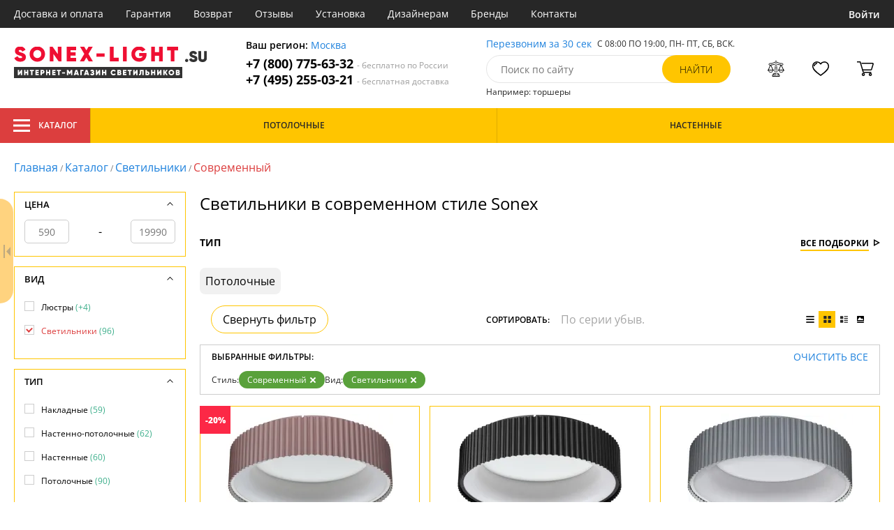

--- FILE ---
content_type: text/html; charset=utf8
request_url: https://sonex-light.su/svetilniki-v-sovremennom-stile/
body_size: 22103
content:
<!DOCTYPE html>
<html lang="ru">

<head>
  <meta charset="UTF-8">
  <meta name="viewport" content="width=device-width, initial-scale=1, shrink-to-fit=no">
  <title>Светильники в современном стиле. Купить Sonex в интернет-магазине sonex-light.su c доставкой по Москве и России</title>
<meta name="description" content="Купить светильники производства в современном стиле в каталоге нашего интернет-магазина. Качественная продукция по низким ценам от 590 до 19990 руб. Доставим бесплатно по Москве и всей России. Заказывайте онлайн на официальном сайте sonex-light.su!">
<link rel="canonical" href="https://sonex-light.su/svetilniki-v-sovremennom-stile/">
  <meta name="robots" content="index,follow">


    <meta property="og:title" content="Светильники в современном стиле. Купить Sonex в интернет-магазине sonex-light.su c доставкой по Москве и России">
  <meta property="og:description" content="Купить светильники производства в современном стиле в каталоге нашего интернет-магазина. Качественная продукция по низким ценам от 590 до 19990 руб. Доставим бесплатно по Москве и всей России. Заказывайте онлайн на официальном сайте sonex-light.su!">
  <meta property="og:type" content="website">
  <meta property="og:url" content="https://sonex-light.su/svetilniki-v-sovremennom-stile/">
  <meta property="og:image" content="https://sonex-light.su/resources/logo/sonex-light.svg">
  <meta property="og:site_name" content="https://sonex-light.su/">
  <meta property="og:locale" content="ru_RU">

    <meta name="twitter:card" content="summary">
  <meta property="twitter:domain" content="https://sonex-light.su/">
  <meta property="twitter:url" content="https://sonex-light.su/svetilniki-v-sovremennom-stile/">
  <meta name="twitter:title" content="Светильники в современном стиле. Купить Sonex в интернет-магазине sonex-light.su c доставкой по Москве и России">
  <meta name="twitter:description" content="Купить светильники производства в современном стиле в каталоге нашего интернет-магазина. Качественная продукция по низким ценам от 590 до 19990 руб. Доставим бесплатно по Москве и всей России. Заказывайте онлайн на официальном сайте sonex-light.su!">
  <meta name="twitter:image" content="https://sonex-light.su/resources/logo/sonex-light.svg">

  <script type="application/ld+json">
    [
                {
        "@context": "http://schema.org",
        "@type": "Product",
        "name": "Потолочный светильник Sharmel 7714/56L",
        "description": "Потолочный светильник Sharmel 7714/56L",
        "image": "/photo/resize/sxl/catalog/main/c45/c450d228-40be-4f0b-a886-bcbdddc3e8b1.webp",
        "sku": "7714/56L",
        "brand": {
          "@type": "Brand",
          "name": "Sonex"
        },
        "productID": "350835",
        "countryOfOrigin": {
            "@type": "Country",
            "name": "Россия"
        },
                        "offers": {
          "@type": "Offer",
          "priceCurrency": "RUB",
          "price": "14920",
                      "availability": "https://schema.org/InStock",
                    "itemCondition": "https://schema.org/NewCondition"
        }
      },
                {
        "@context": "http://schema.org",
        "@type": "Product",
        "name": "Потолочный светильник Sharmel 7712/56L",
        "description": "Потолочный светильник Sharmel 7712/56L",
        "image": "/photo/resize/sxl/catalog/main/5fc/5fcb20da-f32e-4b01-9d07-3fde28c73854.webp",
        "sku": "7712/56L",
        "brand": {
          "@type": "Brand",
          "name": "Sonex"
        },
        "productID": "352191",
        "countryOfOrigin": {
            "@type": "Country",
            "name": "Россия"
        },
                        "offers": {
          "@type": "Offer",
          "priceCurrency": "RUB",
          "price": "18650",
                      "availability": "https://schema.org/InStock",
                    "itemCondition": "https://schema.org/NewCondition"
        }
      },
                {
        "@context": "http://schema.org",
        "@type": "Product",
        "name": "Потолочный светильник Sharmel 7713/56L",
        "description": "Потолочный светильник Sharmel 7713/56L",
        "image": "/photo/resize/sxl/catalog/main/0c0/0c0898a4-a06b-4113-90f9-43701421f9cf.webp",
        "sku": "7713/56L",
        "brand": {
          "@type": "Brand",
          "name": "Sonex"
        },
        "productID": "355597",
        "countryOfOrigin": {
            "@type": "Country",
            "name": "Россия"
        },
                        "offers": {
          "@type": "Offer",
          "priceCurrency": "RUB",
          "price": "18650",
                      "availability": "https://schema.org/InStock",
                    "itemCondition": "https://schema.org/NewCondition"
        }
      },
                {
        "@context": "http://schema.org",
        "@type": "Product",
        "name": "Потолочный светильник Pluto White 7657/11L",
        "description": "Потолочный светильник Pluto White 7657/11L",
        "image": "/photo/resize/sxl/catalog/main/390/3909290b-66a7-462d-84f9-259868847715.webp",
        "sku": "7657/11L",
        "brand": {
          "@type": "Brand",
          "name": "Sonex"
        },
        "productID": "347816",
        "countryOfOrigin": {
            "@type": "Country",
            "name": "Россия"
        },
                        "offers": {
          "@type": "Offer",
          "priceCurrency": "RUB",
          "price": "3800",
                      "availability": "https://schema.org/InStock",
                    "itemCondition": "https://schema.org/NewCondition"
        }
      },
                {
        "@context": "http://schema.org",
        "@type": "Product",
        "name": "Потолочный светильник Pluto White 7657/35L",
        "description": "Потолочный светильник Pluto White 7657/35L",
        "image": "/photo/resize/sxl/catalog/main/a7f/a7f42bfb-e4a4-454b-a78b-97b9791082ab.webp",
        "sku": "7657/35L",
        "brand": {
          "@type": "Brand",
          "name": "Sonex"
        },
        "productID": "351968",
        "countryOfOrigin": {
            "@type": "Country",
            "name": "Россия"
        },
                        "offers": {
          "@type": "Offer",
          "priceCurrency": "RUB",
          "price": "5990",
                      "availability": "https://schema.org/InStock",
                    "itemCondition": "https://schema.org/NewCondition"
        }
      },
                {
        "@context": "http://schema.org",
        "@type": "Product",
        "name": "Потолочный светильник Pluto Black 7658/11L",
        "description": "Потолочный светильник Pluto Black 7658/11L",
        "image": "/photo/resize/sxl/catalog/main/105/10585e43-031a-4d1c-87a4-5d2c56f7c4aa.webp",
        "sku": "7658/11L",
        "brand": {
          "@type": "Brand",
          "name": "Sonex"
        },
        "productID": "350301",
        "countryOfOrigin": {
            "@type": "Country",
            "name": "Россия"
        },
                        "offers": {
          "@type": "Offer",
          "priceCurrency": "RUB",
          "price": "3800",
                      "availability": "https://schema.org/InStock",
                    "itemCondition": "https://schema.org/NewCondition"
        }
      },
                {
        "@context": "http://schema.org",
        "@type": "Product",
        "name": "Потолочный светильник Pluto Black 7658/35L",
        "description": "Потолочный светильник Pluto Black 7658/35L",
        "image": "/photo/resize/sxl/catalog/main/822/822164fc-3c7b-486e-865e-b6e9ce4a87ad.webp",
        "sku": "7658/35L",
        "brand": {
          "@type": "Brand",
          "name": "Sonex"
        },
        "productID": "352456",
        "countryOfOrigin": {
            "@type": "Country",
            "name": "Россия"
        },
                        "offers": {
          "@type": "Offer",
          "priceCurrency": "RUB",
          "price": "5990",
                      "availability": "https://schema.org/InStock",
                    "itemCondition": "https://schema.org/NewCondition"
        }
      },
                {
        "@context": "http://schema.org",
        "@type": "Product",
        "name": "Потолочный светильник Mira White 7655/48L",
        "description": "Потолочный светильник Mira White 7655/48L",
        "image": "/photo/resize/sxl/catalog/main/f1b/f1bd6a85-7d14-4392-a7a1-019b372d8f35.webp",
        "sku": "7655/48L",
        "brand": {
          "@type": "Brand",
          "name": "Sonex"
        },
        "productID": "346850",
        "countryOfOrigin": {
            "@type": "Country",
            "name": "Россия"
        },
                        "offers": {
          "@type": "Offer",
          "priceCurrency": "RUB",
          "price": "6990",
                      "availability": "https://schema.org/InStock",
                    "itemCondition": "https://schema.org/NewCondition"
        }
      },
                {
        "@context": "http://schema.org",
        "@type": "Product",
        "name": "Потолочный светильник Mira White 7655/12L",
        "description": "Потолочный светильник Mira White 7655/12L",
        "image": "/photo/resize/sxl/catalog/main/6ed/6ed9b50c-ddda-45ef-addd-b1c8587fd4ae.webp",
        "sku": "7655/12L",
        "brand": {
          "@type": "Brand",
          "name": "Sonex"
        },
        "productID": "353547",
        "countryOfOrigin": {
            "@type": "Country",
            "name": "Россия"
        },
                        "offers": {
          "@type": "Offer",
          "priceCurrency": "RUB",
          "price": "3490",
                      "availability": "https://schema.org/InStock",
                    "itemCondition": "https://schema.org/NewCondition"
        }
      },
                {
        "@context": "http://schema.org",
        "@type": "Product",
        "name": "Потолочный светильник Mira Black 7656/12L",
        "description": "Потолочный светильник Mira Black 7656/12L",
        "image": "/photo/resize/sxl/catalog/main/9e4/9e46ab07-0996-4799-a342-044dcacf3f6a.webp",
        "sku": "7656/12L",
        "brand": {
          "@type": "Brand",
          "name": "Sonex"
        },
        "productID": "351474",
        "countryOfOrigin": {
            "@type": "Country",
            "name": "Россия"
        },
                        "offers": {
          "@type": "Offer",
          "priceCurrency": "RUB",
          "price": "3490",
                      "availability": "https://schema.org/InStock",
                    "itemCondition": "https://schema.org/NewCondition"
        }
      },
                {
        "@context": "http://schema.org",
        "@type": "Product",
        "name": "Потолочный светильник Mira Black 7656/48L",
        "description": "Потолочный светильник Mira Black 7656/48L",
        "image": "/photo/resize/sxl/catalog/main/8e9/8e9a091b-fae8-4da5-beda-ddd055c8ca5d.webp",
        "sku": "7656/48L",
        "brand": {
          "@type": "Brand",
          "name": "Sonex"
        },
        "productID": "351527",
        "countryOfOrigin": {
            "@type": "Country",
            "name": "Россия"
        },
                        "offers": {
          "@type": "Offer",
          "priceCurrency": "RUB",
          "price": "6990",
                      "availability": "https://schema.org/InStock",
                    "itemCondition": "https://schema.org/NewCondition"
        }
      },
                {
        "@context": "http://schema.org",
        "@type": "Product",
        "name": "Потолочный светильник Cronus 7715/54L",
        "description": "Потолочный светильник Cronus 7715/54L",
        "image": "/photo/resize/sxl/catalog/main/af9/af9456c1-08fb-491a-a5f9-f95aba347fff.webp",
        "sku": "7715/54L",
        "brand": {
          "@type": "Brand",
          "name": "Sonex"
        },
        "productID": "350836",
        "countryOfOrigin": {
            "@type": "Country",
            "name": "Россия"
        },
                        "offers": {
          "@type": "Offer",
          "priceCurrency": "RUB",
          "price": "9330",
                      "availability": "https://schema.org/InStock",
                    "itemCondition": "https://schema.org/NewCondition"
        }
      },
                {
        "@context": "http://schema.org",
        "@type": "Product",
        "name": "Потолочный светильник Cronus 7716/54L",
        "description": "Потолочный светильник Cronus 7716/54L",
        "image": "/photo/resize/sxl/catalog/main/e63/e63281ce-10ae-446a-89a6-fdc064ae5058.webp",
        "sku": "7716/54L",
        "brand": {
          "@type": "Brand",
          "name": "Sonex"
        },
        "productID": "350837",
        "countryOfOrigin": {
            "@type": "Country",
            "name": "Россия"
        },
                        "offers": {
          "@type": "Offer",
          "priceCurrency": "RUB",
          "price": "9330",
                      "availability": "https://schema.org/InStock",
                    "itemCondition": "https://schema.org/NewCondition"
        }
      },
                {
        "@context": "http://schema.org",
        "@type": "Product",
        "name": "Потолочный светильник Cosmo 7663/34L",
        "description": "Потолочный светильник Cosmo 7663/34L",
        "image": "/photo/resize/sxl/catalog/main/4d9/4d94442d-6f2b-4a57-a7ca-372cf22a30c1.webp",
        "sku": "7663/34L",
        "brand": {
          "@type": "Brand",
          "name": "Sonex"
        },
        "productID": "350830",
        "countryOfOrigin": {
            "@type": "Country",
            "name": "Россия"
        },
                        "offers": {
          "@type": "Offer",
          "priceCurrency": "RUB",
          "price": "11000",
                      "availability": "https://schema.org/InStock",
                    "itemCondition": "https://schema.org/NewCondition"
        }
      },
                {
        "@context": "http://schema.org",
        "@type": "Product",
        "name": "Потолочный светильник Confy 7691/40L",
        "description": "Потолочный светильник Confy 7691/40L",
        "image": "/photo/resize/sxl/catalog/main/6ec/6ecb9da8-82b5-41c9-b2c9-2acd465bab06.webp",
        "sku": "7691/40L",
        "brand": {
          "@type": "Brand",
          "name": "Sonex"
        },
        "productID": "346853",
        "countryOfOrigin": {
            "@type": "Country",
            "name": "Россия"
        },
                        "offers": {
          "@type": "Offer",
          "priceCurrency": "RUB",
          "price": "7910",
                      "availability": "https://schema.org/InStock",
                    "itemCondition": "https://schema.org/NewCondition"
        }
      },
                {
        "@context": "http://schema.org",
        "@type": "Product",
        "name": "Потолочный светильник Confy 7690/65L",
        "description": "Потолочный светильник Confy 7690/65L",
        "image": "/photo/resize/sxl/catalog/main/876/8764425b-b520-40a7-a4dc-43b2a7192963.webp",
        "sku": "7690/65L",
        "brand": {
          "@type": "Brand",
          "name": "Sonex"
        },
        "productID": "347819",
        "countryOfOrigin": {
            "@type": "Country",
            "name": "Россия"
        },
                        "offers": {
          "@type": "Offer",
          "priceCurrency": "RUB",
          "price": "13990",
                      "availability": "https://schema.org/InStock",
                    "itemCondition": "https://schema.org/NewCondition"
        }
      },
                {
        "@context": "http://schema.org",
        "@type": "Product",
        "name": "Потолочный светильник Confy 7691/65L",
        "description": "Потолочный светильник Confy 7691/65L",
        "image": "/photo/resize/sxl/catalog/main/7c0/7c02a53c-a8d1-4e9d-a3a2-f525dde9ee79.webp",
        "sku": "7691/65L",
        "brand": {
          "@type": "Brand",
          "name": "Sonex"
        },
        "productID": "347820",
        "countryOfOrigin": {
            "@type": "Country",
            "name": "Россия"
        },
                        "offers": {
          "@type": "Offer",
          "priceCurrency": "RUB",
          "price": "13990",
                      "availability": "https://schema.org/InStock",
                    "itemCondition": "https://schema.org/NewCondition"
        }
      },
                {
        "@context": "http://schema.org",
        "@type": "Product",
        "name": "Потолочный светильник Confy 7689/40L",
        "description": "Потолочный светильник Confy 7689/40L",
        "image": "/photo/resize/sxl/catalog/main/3bd/3bd92c43-0bc0-4329-a944-201b6cd9aef1.webp",
        "sku": "7689/40L",
        "brand": {
          "@type": "Brand",
          "name": "Sonex"
        },
        "productID": "348257",
        "countryOfOrigin": {
            "@type": "Country",
            "name": "Россия"
        },
                        "offers": {
          "@type": "Offer",
          "priceCurrency": "RUB",
          "price": "5130",
                      "availability": "https://schema.org/InStock",
                    "itemCondition": "https://schema.org/NewCondition"
        }
      },
                {
        "@context": "http://schema.org",
        "@type": "Product",
        "name": "Потолочный светильник Confy 7690/26L",
        "description": "Потолочный светильник Confy 7690/26L",
        "image": "/photo/resize/sxl/catalog/main/063/06333f31-a46b-48f0-93e4-256ec25a08b4.webp",
        "sku": "7690/26L",
        "brand": {
          "@type": "Brand",
          "name": "Sonex"
        },
        "productID": "350304",
        "countryOfOrigin": {
            "@type": "Country",
            "name": "Россия"
        },
                        "offers": {
          "@type": "Offer",
          "priceCurrency": "RUB",
          "price": "5550",
                      "availability": "https://schema.org/InStock",
                    "itemCondition": "https://schema.org/NewCondition"
        }
      },
                {
        "@context": "http://schema.org",
        "@type": "Product",
        "name": "Потолочный светильник Confy 7690/40L",
        "description": "Потолочный светильник Confy 7690/40L",
        "image": "/photo/resize/sxl/catalog/main/168/16851a1a-0e1f-45da-9232-9c0e891feeed.webp",
        "sku": "7690/40L",
        "brand": {
          "@type": "Brand",
          "name": "Sonex"
        },
        "productID": "352611",
        "countryOfOrigin": {
            "@type": "Country",
            "name": "Россия"
        },
                        "offers": {
          "@type": "Offer",
          "priceCurrency": "RUB",
          "price": "8950",
                      "availability": "https://schema.org/InStock",
                    "itemCondition": "https://schema.org/NewCondition"
        }
      },
                {
        "@context": "http://schema.org",
        "@type": "Product",
        "name": "Потолочный светильник Confy 7691/26L",
        "description": "Потолочный светильник Confy 7691/26L",
        "image": "/photo/resize/sxl/catalog/main/c00/c00b94fd-fd2a-48d5-8c53-1282f1eee4d3.webp",
        "sku": "7691/26L",
        "brand": {
          "@type": "Brand",
          "name": "Sonex"
        },
        "productID": "352612",
        "countryOfOrigin": {
            "@type": "Country",
            "name": "Россия"
        },
                        "offers": {
          "@type": "Offer",
          "priceCurrency": "RUB",
          "price": "5550",
                      "availability": "https://schema.org/InStock",
                    "itemCondition": "https://schema.org/NewCondition"
        }
      },
                {
        "@context": "http://schema.org",
        "@type": "Product",
        "name": "Потолочный светильник Confy 7689/26L",
        "description": "Потолочный светильник Confy 7689/26L",
        "image": "/photo/resize/sxl/catalog/main/3d1/3d18431c-1a2b-4aa5-8dce-0a1b1a8021ec.webp",
        "sku": "7689/26L",
        "brand": {
          "@type": "Brand",
          "name": "Sonex"
        },
        "productID": "355667",
        "countryOfOrigin": {
            "@type": "Country",
            "name": "Россия"
        },
                        "offers": {
          "@type": "Offer",
          "priceCurrency": "RUB",
          "price": "3081",
                      "availability": "https://schema.org/InStock",
                    "itemCondition": "https://schema.org/NewCondition"
        }
      },
                {
        "@context": "http://schema.org",
        "@type": "Product",
        "name": "Потолочный светильник Confy 7689/65L",
        "description": "Потолочный светильник Confy 7689/65L",
        "image": "/photo/resize/sxl/catalog/main/2ca/2cab3694-5a19-4db9-9d5e-e6eefaa07a7b.webp",
        "sku": "7689/65L",
        "brand": {
          "@type": "Brand",
          "name": "Sonex"
        },
        "productID": "355668",
        "countryOfOrigin": {
            "@type": "Country",
            "name": "Россия"
        },
                        "offers": {
          "@type": "Offer",
          "priceCurrency": "RUB",
          "price": "7764",
                      "availability": "https://schema.org/InStock",
                    "itemCondition": "https://schema.org/NewCondition"
        }
      },
                {
        "@context": "http://schema.org",
        "@type": "Product",
        "name": "Потолочный светильник Antey 7692/80L",
        "description": "Потолочный светильник Antey 7692/80L",
        "image": "/photo/resize/sxl/catalog/main/0be/0be33f07-100b-4808-8f0e-b43d6e9220c7.webp",
        "sku": "7692/80L",
        "brand": {
          "@type": "Brand",
          "name": "Sonex"
        },
        "productID": "347821",
        "countryOfOrigin": {
            "@type": "Country",
            "name": "Россия"
        },
                        "offers": {
          "@type": "Offer",
          "priceCurrency": "RUB",
          "price": "19990",
                      "availability": "https://schema.org/InStock",
                    "itemCondition": "https://schema.org/NewCondition"
        }
      },
                {
        "@context": "http://schema.org",
        "@type": "Product",
        "name": "Потолочный светильник Antey 7692/48L",
        "description": "Потолочный светильник Antey 7692/48L",
        "image": "/photo/resize/sxl/catalog/main/dd7/dd775e8e-e68f-4599-9781-a8cba5f35f23.webp",
        "sku": "7692/48L",
        "brand": {
          "@type": "Brand",
          "name": "Sonex"
        },
        "productID": "348577",
        "countryOfOrigin": {
            "@type": "Country",
            "name": "Россия"
        },
                        "offers": {
          "@type": "Offer",
          "priceCurrency": "RUB",
          "price": "12990",
                      "availability": "https://schema.org/InStock",
                    "itemCondition": "https://schema.org/NewCondition"
        }
      },
                {
        "@context": "http://schema.org",
        "@type": "Product",
        "name": "Потолочный светильник Antares 7707/60L",
        "description": "Потолочный светильник Antares 7707/60L",
        "image": "/photo/resize/sxl/catalog/main/d2a/d2a9c2b4-c199-4a06-ac48-c2945de97a54.webp",
        "sku": "7707/60L",
        "brand": {
          "@type": "Brand",
          "name": "Sonex"
        },
        "productID": "348578",
        "countryOfOrigin": {
            "@type": "Country",
            "name": "Россия"
        },
                        "offers": {
          "@type": "Offer",
          "priceCurrency": "RUB",
          "price": "9990",
                      "availability": "https://schema.org/InStock",
                    "itemCondition": "https://schema.org/NewCondition"
        }
      },
                {
        "@context": "http://schema.org",
        "@type": "Product",
        "name": "Потолочный светильник Antares 7706/60L",
        "description": "Потолочный светильник Antares 7706/60L",
        "image": "/photo/resize/sxl/catalog/main/d9e/d9ebaaa7-677e-4060-8d94-6de5ce1f3637.webp",
        "sku": "7706/60L",
        "brand": {
          "@type": "Brand",
          "name": "Sonex"
        },
        "productID": "355670",
        "countryOfOrigin": {
            "@type": "Country",
            "name": "Россия"
        },
                        "offers": {
          "@type": "Offer",
          "priceCurrency": "RUB",
          "price": "9990",
                      "availability": "https://schema.org/InStock",
                    "itemCondition": "https://schema.org/NewCondition"
        }
      },
                {
        "@context": "http://schema.org",
        "@type": "Product",
        "name": "Настенно-потолочный светильник Luka 2025/A",
        "description": "Настенно-потолочный светильник Sonex Luka 2025/A белый,LEDx1*20W",
        "image": "/photo/resize/sxl/catalog/main/380/380b1f5c-1b74-49a2-a247-7bfac8bdd64d.webp",
        "sku": "2025/A",
        "brand": {
          "@type": "Brand",
          "name": "Sonex"
        },
        "productID": "84845",
        "countryOfOrigin": {
            "@type": "Country",
            "name": "Россия"
        },
                          "height": "7",
                "offers": {
          "@type": "Offer",
          "priceCurrency": "RUB",
          "price": "590",
                      "availability": "https://schema.org/BackOrder",
                    "itemCondition": "https://schema.org/NewCondition"
        }
      },
                {
        "@context": "http://schema.org",
        "@type": "Product",
        "name": "Потолочный светильник Cosmo 7663/44L",
        "description": "Потолочный светильник Cosmo 7663/44L",
        "image": "/photo/resize/sxl/catalog/main/56f/56f4e160-c2f8-486c-8749-894ca8ec879c.webp",
        "sku": "7663/44L",
        "brand": {
          "@type": "Brand",
          "name": "Sonex"
        },
        "productID": "348254",
        "countryOfOrigin": {
            "@type": "Country",
            "name": "Россия"
        },
                        "offers": {
          "@type": "Offer",
          "priceCurrency": "RUB",
          "price": "18000",
                      "availability": "https://schema.org/BackOrder",
                    "itemCondition": "https://schema.org/NewCondition"
        }
      },
                {
        "@context": "http://schema.org",
        "@type": "Product",
        "name": "Настенно-потолочный светильник Sonex Zabi 2206",
        "description": "Настенно-потолочный светильник Sonex Zabi 2206 белый,E27x2*60W",
        "image": "/photo/resize/sxl/catalog/main/eb0/eb01630e-60ec-4571-b000-dd353789987e.webp",
        "sku": "2206",
        "brand": {
          "@type": "Brand",
          "name": "Sonex"
        },
        "productID": "84867",
        "countryOfOrigin": {
            "@type": "Country",
            "name": "Россия"
        },
                  "width": "30",
                          "height": "9",
                "offers": {
          "@type": "Offer",
          "priceCurrency": "RUB",
          "price": "1785",
                      "availability": "https://schema.org/Discontinued",
                    "itemCondition": "https://schema.org/NewCondition"
        }
      },
                {
        "@context": "http://schema.org",
        "@type": "Product",
        "name": "Настенно-потолочный светильник Sonex Zabi 3206",
        "description": "Настенно-потолочный светильник Sonex Zabi 3206 белый,E27x3*60W",
        "image": "/photo/resize/sxl/catalog/main/9cc/9cc19226-9ff2-4d03-b20d-8863dd76dc40.webp",
        "sku": "3206",
        "brand": {
          "@type": "Brand",
          "name": "Sonex"
        },
        "productID": "84877",
        "countryOfOrigin": {
            "@type": "Country",
            "name": "Россия"
        },
                  "width": "40",
                          "height": "6",
                "offers": {
          "@type": "Offer",
          "priceCurrency": "RUB",
          "price": "2178",
                      "availability": "https://schema.org/Discontinued",
                    "itemCondition": "https://schema.org/NewCondition"
        }
      },
                {
        "@context": "http://schema.org",
        "@type": "Product",
        "name": "Настенный светильник Sonex Winds 1218",
        "description": "Настенный светильник Sonex Winds 1218 черный,белый,хром,E27x1*60W",
        "image": "/photo/resize/sxl/catalog/main/9d3/9d3d966d-cb54-499d-a6eb-10f1b588c6db.webp",
        "sku": "1218",
        "brand": {
          "@type": "Brand",
          "name": "Sonex"
        },
        "productID": "84784",
        "countryOfOrigin": {
            "@type": "Country",
            "name": "Россия"
        },
                  "width": "15",
                        "offers": {
          "@type": "Offer",
          "priceCurrency": "RUB",
          "price": "863",
                      "availability": "https://schema.org/Discontinued",
                    "itemCondition": "https://schema.org/NewCondition"
        }
      },
                {
        "@context": "http://schema.org",
        "@type": "Product",
        "name": "Настенно-потолочный светильник Sonex Winds 2218",
        "description": "Настенно-потолочный светильник Sonex Winds 2218 черный,белый,E27x2*60W",
        "image": "/photo/resize/sxl/catalog/main/733/733802e7-64fc-4cf6-8330-26004ca9f825.webp",
        "sku": "2218",
        "brand": {
          "@type": "Brand",
          "name": "Sonex"
        },
        "productID": "84872",
        "countryOfOrigin": {
            "@type": "Country",
            "name": "Россия"
        },
                          "height": "10",
                "offers": {
          "@type": "Offer",
          "priceCurrency": "RUB",
          "price": "960",
                      "availability": "https://schema.org/Discontinued",
                    "itemCondition": "https://schema.org/NewCondition"
        }
      },
                {
        "@context": "http://schema.org",
        "@type": "Product",
        "name": "Настенно-потолочный светильник Sonex Winds 3218",
        "description": "Настенно-потолочный светильник Sonex Winds 3218 черный,белый,E27x3*60W",
        "image": "/photo/resize/sxl/catalog/main/8f4/8f4019dd-62bf-4329-9221-9eae780547f8.webp",
        "sku": "3218",
        "brand": {
          "@type": "Brand",
          "name": "Sonex"
        },
        "productID": "84882",
        "countryOfOrigin": {
            "@type": "Country",
            "name": "Россия"
        },
                          "height": "10",
                "offers": {
          "@type": "Offer",
          "priceCurrency": "RUB",
          "price": "1293",
                      "availability": "https://schema.org/Discontinued",
                    "itemCondition": "https://schema.org/NewCondition"
        }
      },
                {
        "@context": "http://schema.org",
        "@type": "Product",
        "name": "Настенный светильник Sonex Webi 1217",
        "description": "Настенный светильник Sonex Webi 1217 белый,хром,E27x1*60W",
        "image": "/photo/resize/sxl/catalog/main/911/911b75d9-1c4d-4c32-9bfd-b54644d586ce.webp",
        "sku": "1217",
        "brand": {
          "@type": "Brand",
          "name": "Sonex"
        },
        "productID": "84783",
        "countryOfOrigin": {
            "@type": "Country",
            "name": "Россия"
        },
                  "width": "15",
                        "offers": {
          "@type": "Offer",
          "priceCurrency": "RUB",
          "price": "863",
                      "availability": "https://schema.org/Discontinued",
                    "itemCondition": "https://schema.org/NewCondition"
        }
      },
                {
        "@context": "http://schema.org",
        "@type": "Product",
        "name": "Настенно-потолочный светильник Sonex Webi 2217",
        "description": "Настенно-потолочный светильник Sonex Webi 2217 черный,белый,E27x2*60W",
        "image": "/photo/resize/sxl/catalog/main/de5/de58f1e1-8b90-4357-aec8-f03251f95a3a.webp",
        "sku": "2217",
        "brand": {
          "@type": "Brand",
          "name": "Sonex"
        },
        "productID": "84871",
        "countryOfOrigin": {
            "@type": "Country",
            "name": "Россия"
        },
                          "height": "10",
                "offers": {
          "@type": "Offer",
          "priceCurrency": "RUB",
          "price": "960",
                      "availability": "https://schema.org/Discontinued",
                    "itemCondition": "https://schema.org/NewCondition"
        }
      },
                {
        "@context": "http://schema.org",
        "@type": "Product",
        "name": "Настенно-потолочный светильник Sonex Webi 3217",
        "description": "Настенно-потолочный светильник Sonex Webi 3217 черный,белый,E27x3*60W",
        "image": "/photo/resize/sxl/catalog/main/778/778d0299-f679-4206-9549-6fd895c86883.webp",
        "sku": "3217",
        "brand": {
          "@type": "Brand",
          "name": "Sonex"
        },
        "productID": "84881",
        "countryOfOrigin": {
            "@type": "Country",
            "name": "Россия"
        },
                          "height": "10",
                "offers": {
          "@type": "Offer",
          "priceCurrency": "RUB",
          "price": "1293",
                      "availability": "https://schema.org/Discontinued",
                    "itemCondition": "https://schema.org/NewCondition"
        }
      },
                {
        "@context": "http://schema.org",
        "@type": "Product",
        "name": "Настенно-потолочный светильник Sonex Victory 2020/B",
        "description": "Настенно-потолочный светильник Sonex Victory 2020/B белый,LEDx1*24W",
        "image": "/photo/resize/sxl/catalog/main/54d/54dbfaf6-bcb2-430a-b4b0-6084d9fcf422.webp",
        "sku": "2020/B",
        "brand": {
          "@type": "Brand",
          "name": "Sonex"
        },
        "productID": "84835",
        "countryOfOrigin": {
            "@type": "Country",
            "name": "Россия"
        },
                          "height": "9",
                "offers": {
          "@type": "Offer",
          "priceCurrency": "RUB",
          "price": "3764",
                      "availability": "https://schema.org/Discontinued",
                    "itemCondition": "https://schema.org/NewCondition"
        }
      },
                {
        "@context": "http://schema.org",
        "@type": "Product",
        "name": "Настенно-потолочный светильник Sonex Unika 2031/B",
        "description": "Настенно-потолочный светильник Sonex Unika 2031/B белый,серый,LEDx1*24W",
        "image": "/photo/resize/sxl/catalog/main/3e3/3e326a0e-cd18-4c9e-b401-c5c9d8cb30dc.webp",
        "sku": "2031/B",
        "brand": {
          "@type": "Brand",
          "name": "Sonex"
        },
        "productID": "84859",
        "countryOfOrigin": {
            "@type": "Country",
            "name": "Россия"
        },
                          "height": "10",
                "offers": {
          "@type": "Offer",
          "priceCurrency": "RUB",
          "price": "1895",
                      "availability": "https://schema.org/Discontinued",
                    "itemCondition": "https://schema.org/NewCondition"
        }
      },
                {
        "@context": "http://schema.org",
        "@type": "Product",
        "name": "Настенно-потолочный светильник Sonex Unika 2031/C",
        "description": "Настенно-потолочный светильник Sonex Unika 2031/C белый,серый,LEDx1*28W",
        "image": "/photo/resize/sxl/catalog/main/fbe/fbe8f51c-dd0e-482d-abb6-3ec6e01a4538.webp",
        "sku": "2031/C",
        "brand": {
          "@type": "Brand",
          "name": "Sonex"
        },
        "productID": "84860",
        "countryOfOrigin": {
            "@type": "Country",
            "name": "Россия"
        },
                          "height": "10",
                "offers": {
          "@type": "Offer",
          "priceCurrency": "RUB",
          "price": "2310",
                      "availability": "https://schema.org/Discontinued",
                    "itemCondition": "https://schema.org/NewCondition"
        }
      },
                {
        "@context": "http://schema.org",
        "@type": "Product",
        "name": "Настенный светильник Sonex Tubio 1223/A",
        "description": "Настенный светильник Sonex Tubio 1223/A белый,хром,E27x1*60W",
        "image": "/photo/resize/sxl/catalog/main/90a/90a63225-f7f7-4b2f-9d4c-c47513fbb11d.webp",
        "sku": "1223/A",
        "brand": {
          "@type": "Brand",
          "name": "Sonex"
        },
        "productID": "78202",
        "countryOfOrigin": {
            "@type": "Country",
            "name": "Россия"
        },
                  "width": "30",
                        "offers": {
          "@type": "Offer",
          "priceCurrency": "RUB",
          "price": "753",
                      "availability": "https://schema.org/Discontinued",
                    "itemCondition": "https://schema.org/NewCondition"
        }
      },
                {
        "@context": "http://schema.org",
        "@type": "Product",
        "name": "Настенно-потолочный светильник Sonex Tora 2012/B",
        "description": "Настенно-потолочный светильник Sonex Tora 2012/B белый,LEDx1*24W",
        "image": "/photo/resize/sxl/catalog/main/c90/c90c220e-2c80-405c-90c5-8e27b7e40d52.webp",
        "sku": "2012/B",
        "brand": {
          "@type": "Brand",
          "name": "Sonex"
        },
        "productID": "84819",
        "countryOfOrigin": {
            "@type": "Country",
            "name": "Россия"
        },
                          "height": "10",
                "offers": {
          "@type": "Offer",
          "priceCurrency": "RUB",
          "price": "2060",
                      "availability": "https://schema.org/Discontinued",
                    "itemCondition": "https://schema.org/NewCondition"
        }
      },
                {
        "@context": "http://schema.org",
        "@type": "Product",
        "name": "Настенно-потолочный светильник Sonex Stela 2010/B",
        "description": "Настенно-потолочный светильник Sonex Stela 2010/B белый,LEDx1*24W",
        "image": "/photo/resize/sxl/catalog/main/92f/92f42519-6e83-478a-aad4-fd97a2c08e4c.webp",
        "sku": "2010/B",
        "brand": {
          "@type": "Brand",
          "name": "Sonex"
        },
        "productID": "84814",
        "countryOfOrigin": {
            "@type": "Country",
            "name": "Россия"
        },
                          "height": "8",
                "offers": {
          "@type": "Offer",
          "priceCurrency": "RUB",
          "price": "1605",
                      "availability": "https://schema.org/Discontinued",
                    "itemCondition": "https://schema.org/NewCondition"
        }
      },
                {
        "@context": "http://schema.org",
        "@type": "Product",
        "name": "Настенно-потолочный светильник Sonex Solo 2016/C",
        "description": "Настенно-потолочный светильник Sonex Solo 2016/C никель,белый,LEDx1*28W",
        "image": "/photo/resize/sxl/catalog/main/728/72816a79-f822-4b0a-b56d-a0accce8a03c.webp",
        "sku": "2016/C",
        "brand": {
          "@type": "Brand",
          "name": "Sonex"
        },
        "productID": "84828",
        "countryOfOrigin": {
            "@type": "Country",
            "name": "Россия"
        },
                          "height": "6",
                "offers": {
          "@type": "Offer",
          "priceCurrency": "RUB",
          "price": "1923",
                      "availability": "https://schema.org/Discontinued",
                    "itemCondition": "https://schema.org/NewCondition"
        }
      },
                {
        "@context": "http://schema.org",
        "@type": "Product",
        "name": "Настенно-потолочный светильник Sonex Simpl 2024/A",
        "description": "Настенно-потолочный светильник Sonex Simpl 2024/A белый,LEDx1*20W",
        "image": "/photo/resize/sxl/catalog/main/944/94487dd3-8f28-401c-bad4-d1dbfdea8de0.webp",
        "sku": "2024/A",
        "brand": {
          "@type": "Brand",
          "name": "Sonex"
        },
        "productID": "84842",
        "countryOfOrigin": {
            "@type": "Country",
            "name": "Россия"
        },
                          "height": "7",
                "offers": {
          "@type": "Offer",
          "priceCurrency": "RUB",
          "price": "919",
                      "availability": "https://schema.org/Discontinued",
                    "itemCondition": "https://schema.org/NewCondition"
        }
      },
                {
        "@context": "http://schema.org",
        "@type": "Product",
        "name": "Настенно-потолочный светильник Sonex Simpl 2024/B",
        "description": "Настенно-потолочный светильник Sonex Simpl 2024/B белый,LEDx1*24W",
        "image": "/photo/resize/sxl/catalog/main/a93/a9371316-5337-43c1-adbc-410a29248620.webp",
        "sku": "2024/B",
        "brand": {
          "@type": "Brand",
          "name": "Sonex"
        },
        "productID": "84843",
        "countryOfOrigin": {
            "@type": "Country",
            "name": "Россия"
        },
                          "height": "8",
                "offers": {
          "@type": "Offer",
          "priceCurrency": "RUB",
          "price": "1152",
                      "availability": "https://schema.org/Discontinued",
                    "itemCondition": "https://schema.org/NewCondition"
        }
      },
                {
        "@context": "http://schema.org",
        "@type": "Product",
        "name": "Настенно-потолочный светильник Sonex Simpl 2024/C",
        "description": "Настенно-потолочный светильник Sonex Simpl 2024/C белый,LEDx1*28W",
        "image": "/photo/resize/sxl/catalog/main/f96/f9684798-bf39-464f-b74a-98042156f255.webp",
        "sku": "2024/C",
        "brand": {
          "@type": "Brand",
          "name": "Sonex"
        },
        "productID": "84844",
        "countryOfOrigin": {
            "@type": "Country",
            "name": "Россия"
        },
                          "height": "10",
                "offers": {
          "@type": "Offer",
          "priceCurrency": "RUB",
          "price": "1422",
                      "availability": "https://schema.org/Discontinued",
                    "itemCondition": "https://schema.org/NewCondition"
        }
      },
                {
        "@context": "http://schema.org",
        "@type": "Product",
        "name": "Настенно-потолочный светильник Sonex Savola 2028/B",
        "description": "Настенно-потолочный светильник Sonex Savola 2028/B белый,LEDx1*24W",
        "image": "/photo/resize/sxl/catalog/main/d09/d099ae63-c48d-4891-8281-b8b1e58b94df.webp",
        "sku": "2028/B",
        "brand": {
          "@type": "Brand",
          "name": "Sonex"
        },
        "productID": "84854",
        "countryOfOrigin": {
            "@type": "Country",
            "name": "Россия"
        },
                          "height": "10",
                "offers": {
          "@type": "Offer",
          "priceCurrency": "RUB",
          "price": "2778",
                      "availability": "https://schema.org/Discontinued",
                    "itemCondition": "https://schema.org/NewCondition"
        }
      },
                {
        "@context": "http://schema.org",
        "@type": "Product",
        "name": "Настенно-потолочный светильник Sonex Savola 2028/C",
        "description": "Настенно-потолочный светильник Sonex Savola 2028/C белый,LEDx1*28W",
        "image": "/photo/resize/sxl/catalog/main/392/3926754c-6808-42d3-bdf6-728e2207d630.webp",
        "sku": "2028/C",
        "brand": {
          "@type": "Brand",
          "name": "Sonex"
        },
        "productID": "84855",
        "countryOfOrigin": {
            "@type": "Country",
            "name": "Россия"
        },
                          "height": "11",
                "offers": {
          "@type": "Offer",
          "priceCurrency": "RUB",
          "price": "3892",
                      "availability": "https://schema.org/Discontinued",
                    "itemCondition": "https://schema.org/NewCondition"
        }
      },
                {
        "@context": "http://schema.org",
        "@type": "Product",
        "name": "Настенный светильник Sonex Sandi 1209",
        "description": "Настенный светильник Sonex Sandi 1209 белый,E27x1*60W",
        "image": "/photo/resize/sxl/catalog/main/12a/12a2109f-353f-42ec-9104-848f0eb65012.webp",
        "sku": "1209",
        "brand": {
          "@type": "Brand",
          "name": "Sonex"
        },
        "productID": "84780",
        "countryOfOrigin": {
            "@type": "Country",
            "name": "Россия"
        },
                  "width": "15",
                        "offers": {
          "@type": "Offer",
          "priceCurrency": "RUB",
          "price": "863",
                      "availability": "https://schema.org/Discontinued",
                    "itemCondition": "https://schema.org/NewCondition"
        }
      },
                {
        "@context": "http://schema.org",
        "@type": "Product",
        "name": "Настенно-потолочный светильник Sonex Sandi 2209",
        "description": "Настенно-потолочный светильник Sonex Sandi 2209 белый,серый,E27x2*60W",
        "image": "/photo/resize/sxl/catalog/main/e47/e472784f-cf53-448c-875d-20d7cf461dbf.webp",
        "sku": "2209",
        "brand": {
          "@type": "Brand",
          "name": "Sonex"
        },
        "productID": "84868",
        "countryOfOrigin": {
            "@type": "Country",
            "name": "Россия"
        },
                          "height": "11",
                "offers": {
          "@type": "Offer",
          "priceCurrency": "RUB",
          "price": "1067",
                      "availability": "https://schema.org/Discontinued",
                    "itemCondition": "https://schema.org/NewCondition"
        }
      },
                {
        "@context": "http://schema.org",
        "@type": "Product",
        "name": "Настенно-потолочный светильник Sonex Sandi 3209",
        "description": "Настенно-потолочный светильник Sonex Sandi 3209 белый,E27x3*60W",
        "image": "/photo/resize/sxl/catalog/main/014/01462295-53d3-432b-a93e-14999cfa6278.webp",
        "sku": "3209",
        "brand": {
          "@type": "Brand",
          "name": "Sonex"
        },
        "productID": "84878",
        "countryOfOrigin": {
            "@type": "Country",
            "name": "Россия"
        },
                          "height": "10",
                "offers": {
          "@type": "Offer",
          "priceCurrency": "RUB",
          "price": "1437",
                      "availability": "https://schema.org/Discontinued",
                    "itemCondition": "https://schema.org/NewCondition"
        }
      },
                {
        "@context": "http://schema.org",
        "@type": "Product",
        "name": "Настенно-потолочный светильник Sonex Praim 4304",
        "description": "Настенно-потолочный светильник Sonex Praim 4304 белый,бронза,E27x3*60W",
        "image": "/photo/resize/sxl/catalog/main/377/377aca55-1fba-446e-bbc9-1eb7a58a99b9.webp",
        "sku": "4304",
        "brand": {
          "@type": "Brand",
          "name": "Sonex"
        },
        "productID": "74406",
        "countryOfOrigin": {
            "@type": "Country",
            "name": "Россия"
        },
                          "height": "140",
                "offers": {
          "@type": "Offer",
          "priceCurrency": "RUB",
          "price": "4397",
                      "availability": "https://schema.org/Discontinued",
                    "itemCondition": "https://schema.org/NewCondition"
        }
      },
                {
        "@context": "http://schema.org",
        "@type": "Product",
        "name": "Настенно-потолочный светильник Sonex Pirula 2027/A",
        "description": "Настенно-потолочный светильник Sonex Pirula 2027/A белый,LEDx1*20W",
        "image": "/photo/resize/sxl/catalog/main/9a8/9a875a63-3492-4a92-99f5-70f052cbb308.webp",
        "sku": "2027/A",
        "brand": {
          "@type": "Brand",
          "name": "Sonex"
        },
        "productID": "84851",
        "countryOfOrigin": {
            "@type": "Country",
            "name": "Россия"
        },
                          "height": "7",
                "offers": {
          "@type": "Offer",
          "priceCurrency": "RUB",
          "price": "919",
                      "availability": "https://schema.org/Discontinued",
                    "itemCondition": "https://schema.org/NewCondition"
        }
      },
                {
        "@context": "http://schema.org",
        "@type": "Product",
        "name": "Настенно-потолочный светильник Sonex Pirula 2027/B",
        "description": "Настенно-потолочный светильник Sonex Pirula 2027/B белый,LEDx1*24W",
        "image": "/photo/resize/sxl/catalog/main/4a2/4a26ec60-6256-44f2-93be-c5d8928141cc.webp",
        "sku": "2027/B",
        "brand": {
          "@type": "Brand",
          "name": "Sonex"
        },
        "productID": "84852",
        "countryOfOrigin": {
            "@type": "Country",
            "name": "Россия"
        },
                          "height": "8",
                "offers": {
          "@type": "Offer",
          "priceCurrency": "RUB",
          "price": "1152",
                      "availability": "https://schema.org/Discontinued",
                    "itemCondition": "https://schema.org/NewCondition"
        }
      },
                {
        "@context": "http://schema.org",
        "@type": "Product",
        "name": "Настенно-потолочный светильник Sonex Pirula 2027/C",
        "description": "Настенно-потолочный светильник Sonex Pirula 2027/C белый,LEDx1*28W",
        "image": "/photo/resize/sxl/catalog/main/0b0/0b01c1ca-f755-48b6-b60c-88ad53f4b6da.webp",
        "sku": "2027/C",
        "brand": {
          "@type": "Brand",
          "name": "Sonex"
        },
        "productID": "84853",
        "countryOfOrigin": {
            "@type": "Country",
            "name": "Россия"
        },
                          "height": "10",
                "offers": {
          "@type": "Offer",
          "priceCurrency": "RUB",
          "price": "1422",
                      "availability": "https://schema.org/Discontinued",
                    "itemCondition": "https://schema.org/NewCondition"
        }
      },
                {
        "@context": "http://schema.org",
        "@type": "Product",
        "name": "Настенно-потолочный светильник Piola 2013/B",
        "description": "Настенно-потолочный светильник Sonex Piola 2013/B белый,LEDx1*24W",
        "image": "/photo/resize/sxl/catalog/main/b9a/b9ac23d3-c119-42aa-8b4d-a4c4669f5ca1.webp",
        "sku": "2013/B",
        "brand": {
          "@type": "Brand",
          "name": "Sonex"
        },
        "productID": "84821",
        "countryOfOrigin": {
            "@type": "Country",
            "name": "Россия"
        },
                          "height": "6",
                "offers": {
          "@type": "Offer",
          "priceCurrency": "RUB",
          "price": "1920",
                      "availability": "https://schema.org/Discontinued",
                    "itemCondition": "https://schema.org/NewCondition"
        }
      },
                {
        "@context": "http://schema.org",
        "@type": "Product",
        "name": "Настенно-потолочный светильник Sonex Piola 2013/C",
        "description": "Настенно-потолочный светильник Sonex Piola 2013/C белый,LEDx1*28W",
        "image": "/photo/resize/sxl/catalog/main/01d/01d084eb-50dd-41b7-9170-5fe7188d86a5.webp",
        "sku": "2013/C",
        "brand": {
          "@type": "Brand",
          "name": "Sonex"
        },
        "productID": "84822",
        "countryOfOrigin": {
            "@type": "Country",
            "name": "Россия"
        },
                          "height": "6",
                "offers": {
          "@type": "Offer",
          "priceCurrency": "RUB",
          "price": "1346",
                      "availability": "https://schema.org/Discontinued",
                    "itemCondition": "https://schema.org/NewCondition"
        }
      },
                {
        "@context": "http://schema.org",
        "@type": "Product",
        "name": "Настенно-потолочный светильник Sonex Pal 2019/B",
        "description": "Настенно-потолочный светильник Sonex Pal 2019/B белый,серый,LEDx1*24W",
        "image": "/photo/resize/sxl/catalog/main/aff/afff53f3-070b-44ee-a269-a00efdb5e3a1.webp",
        "sku": "2019/B",
        "brand": {
          "@type": "Brand",
          "name": "Sonex"
        },
        "productID": "84834",
        "countryOfOrigin": {
            "@type": "Country",
            "name": "Россия"
        },
                  "width": "46",
                          "height": "11",
                "offers": {
          "@type": "Offer",
          "priceCurrency": "RUB",
          "price": "1838",
                      "availability": "https://schema.org/Discontinued",
                    "itemCondition": "https://schema.org/NewCondition"
        }
      },
                {
        "@context": "http://schema.org",
        "@type": "Product",
        "name": "Настенно-потолочный светильник Ovi 2067/BL",
        "description": "Настенно-потолочный светильник Ovi 2067/BL",
        "image": "/photo/resize/sxl/catalog/main/2fb/2fbef76e-020c-432e-bde4-8a5a26737723.webp",
        "sku": "2067/BL",
        "brand": {
          "@type": "Brand",
          "name": "Sonex"
        },
        "productID": "152922",
        "countryOfOrigin": {
            "@type": "Country",
            "name": "Россия"
        },
                        "offers": {
          "@type": "Offer",
          "priceCurrency": "RUB",
          "price": "1850",
                      "availability": "https://schema.org/Discontinued",
                    "itemCondition": "https://schema.org/NewCondition"
        }
      }
      ]
  </script>

      <meta name="mobile-web-app-capable" content="yes">
    <meta name="apple-mobile-web-app-capable" content="yes">
    <meta name="application-name" content="sonex-light.su">
    <meta name="apple-mobile-web-app-title" content="sonex-light.su">
    <meta name="msapplication-starturl" content="/">
    <meta name="theme-color" content="#ffa800">

    <link rel="apple-touch-icon" href="/resources/favicons/sonex-light.su/apple-touch-icon.png">
    <link rel="icon" href="/resources/favicons/sonex-light.su/favicon.ico" sizes="any">
    <link rel="icon" href="/resources/favicons/sonex-light.su/icon.png" type="image/png">
    <link rel="manifest" href="/manifests/sonex-light.su.manifest.json">
  
      <meta name="yandex-verification" content="0cf7840b00ae4180" />
  
      <meta name="google-site-verification" content="WDsmpSZMZC9rK2G3H0e2fnzm8MSzVGHJyOdLFC2sEkA" />
  
  <link rel= "preconnect" href="https://bx24.eurotok.ru">

  <link rel="preload" href='/tmpl/odeonlight/fonts/opensans/OpenSans-Light.woff2' as="font" type="font/woff2" crossorigin>
  <link rel="preload" href='/tmpl/odeonlight/fonts/opensans/OpenSans-LightItalic.woff2' as="font" type="font/woff2" crossorigin>
  <link rel="preload" href='/tmpl/odeonlight/fonts/opensans/OpenSans-Regular.woff2' as="font" type="font/woff2" crossorigin>
  <link rel="preload" href='/tmpl/odeonlight/fonts/opensans/OpenSans-Italic.woff2' as="font" type="font/woff2" crossorigin>
  <link rel="preload" href='/tmpl/odeonlight/fonts/opensans/OpenSans-Medium.woff2' as="font" type="font/woff2" crossorigin>
  <link rel="preload" href='/tmpl/odeonlight/fonts/opensans/OpenSans-MediumItalic.woff2' as="font" type="font/woff2" crossorigin>
  <link rel="preload" href='/tmpl/odeonlight/fonts/opensans/OpenSans-SemiBold.woff2' as="font" type="font/woff2" crossorigin>
  <link rel="preload" href='/tmpl/odeonlight/fonts/opensans/OpenSans-SemiBoldItalic.woff2' as="font" type="font/woff2" crossorigin>
  <link rel="preload" href='/tmpl/odeonlight/fonts/opensans/OpenSans-Bold.woff2' as="font" type="font/woff2" crossorigin>
  <link rel="preload" href='/tmpl/odeonlight/fonts/opensans/OpenSans-BoldItalic.woff2' as="font" type="font/woff2" crossorigin>
  <link rel="preload" href='/tmpl/odeonlight/fonts/opensans/OpenSans-ExtraBold.woff2' as="font" type="font/woff2" crossorigin>
  <link rel="preload" href='/tmpl/odeonlight/fonts/opensans/OpenSans-ExtraBoldItalic.woff2' as="font" type="font/woff2" crossorigin>

  <link rel="stylesheet" href="/tmpl/odeonlight/styles/fonts.css">

    
      <link rel="stylesheet" href="/tmpl/odeonlight/styles/bundle/vendors-styles.min.css?v=1764347290875">
    <link rel="stylesheet" href="/tmpl/odeonlight/styles/bundle/main-styles.min.css?v=1764347290875">
    <link rel="stylesheet" href="/tmpl/odeonlight/styles/bundle/icons.min.css?v=1764347290875">
      <link rel="stylesheet" type="text/css" href="/tmpl/odeonlight/styles/seo.catalog.css">

        <link rel="stylesheet" type="text/css" href="/tmpl/odeonlight/styles/bundle/catalog-styles.min.css?v=1764347290875">
  
  <script type="application/ld+json">
    [
          {
        "@context": "https://schema.org",
        "@type": "BreadcrumbList",
        "itemListElement": [
                      {
              "@type": "ListItem",
              "position": 1,
              "name": "Главная",
              "item": "/"
            },
                      {
              "@type": "ListItem",
              "position": 2,
              "name": "Каталог",
              "item": "/catalog/"
            },
                      {
              "@type": "ListItem",
              "position": 3,
              "name": "Светильники",
              "item": "/svetilniki/"
            },
                      {
              "@type": "ListItem",
              "position": 4,
              "name": "Современный",
              "item": "/svetilniki-v-sovremennom-stile/"
            }
                  ]
      },
        {
      "@context": "https://schema.org",
      "@type": "Organization",
      "url": "https://sonex-light.su/",
      "logo": "https://sonex-light.su/resources/logo/sonex-light.svg"
    },
    {
      "@context": "http://schema.org",
      "@type": "LocalBusiness",
      "name": "https://sonex-light.su/",
      "telephone": ["+78007756332", "+74952550321"],
      "openingHours": [
          "Mo-Fr 8:00-19:00",
          "Sa-Su 8:00-19:00"
      ],
      "address": "105264, г.Москва,Измайловский бульвар, д.55, офис 38"
    }]
  </script>
</head>

<body data-worktimenow="0">
  <header class="header">
    <div class="header-top js_headerTop">
    <div class="wrap-big wrap-header-top">
      <button class="button header-top__button-menu js_headerTopBtn ">
        <i class="icon icon-menu-white"></i>
      </button>
      <ul class="header-top-list">
        <li class="header-top-item">
                      <span class="header-top__link" onclick="return g('/delivery/');">Доставка и оплата</span>
                  </li>
        <li class="header-top-item">
                      <span class="header-top__link" onclick="return g('/guarantees/');">Гарантия</span>
                  </li>
        <li class="header-top-item">
                      <span class="header-top__link" onclick="return g('/refund/');">Возврат</span>
                  </li>
                          <li class="header-top-item">
                          <span class="header-top__link" onclick="return g('/feedback/');">Отзывы</span>
                      </li>
                <li class="header-top-item">
                      <span class="header-top__link" onclick="return g('/mount/');">Установка</span>
                  </li>
        <li class="header-top-item">
                      <span class="header-top__link" onclick="return g('/wholesaler/');">Дизайнерам</span>
                  </li>
        <li class="header-top-item">
                      <span class="header-top__link" onclick="return g('/producers/');">Бренды</span>
                  </li>
        <li class="header-top-item">
                      <span class="header-top__link" onclick="return g('/contact/');">Контакты</span>
                  </li>
      </ul>
                <div class="header-top__login">
            <button
            type="button"
            class="button header-top__btn header-top__btn--login js_btnPopupShow"
            data-popup="login"
          >
            Войти
          </button>
        </div>
          </div>
  </div>
  <div class="wrap-big header-body">
    <a href="/" class="header-logo">
      <img src="https://sonex-light.su/resources/logo/sonex-light.svg" alt="Логотип sonex-light.su" title="Логотип sonex-light.su" class="header-logo__image">
    </a>
    <div class="header-contacts">
      <div class="header-contacts__text">
        Ваш регион: <button class="link js_btnPopupShow js_region" data-popup="city">Москва</button>
      </div>
      <a href="tel:+78007756332" class="header-contacts__phone">
        +7 (800) 775-63-32
        <span class="header-contacts__phone-span">- бесплатно по России</span>
      </a>
      <a href="tel:+74952550321" class="header-contacts__phone">
        +7 (495) 255-03-21
        <span class="header-contacts__phone-span">- бесплатная доставка</span>
      </a>
    </div>
    <div class="header-search">
      <div class="header-search-top">
        <button class="link" >Перезвоним за 30 сек</button>
        <span class="header-search__text">С 08:00 ПО 19:00, ПН- ПТ, <span class="s-do-td-red">СБ, ВСК</span>.</span>
      </div>

      <form class="header-search-body" action="/catalog/">
        <div class="input-with-btn">
          <input
            type="text"
            class="header-search__input "
            placeholder="Поиск по сайту"
            autocomplete="off"
            name="q"
          >
          <input type="submit" class="button button-primary" value="найти" disabled>
        </div>
      </form>

      <div class="header-search-bottom">
        <span class="header-search-bottom__text">Например: торшеры</span>
      </div>
    </div>
    <ul class="header-actions">
      <li class="header-actions-item header-actions-item--mobile">
        <button type="button" class="button js_btnSearchShow" data-popup="search">
          <i class="icon icon-search"></i>
        </button>
        <div class="header-search js_headerSearchMobile hidden">
          <form class="header-search-body" action="/catalog/">
            <div class="input-with-btn">
              <input type="text" class="header-search__input js_searchInput" placeholder="Поиск по сайту" autocomplete="off" name="q">
              <button type="submit" class="button button-primary">найти<i class="icon icon-search"></i></button>
            </div>
          </form>
          <button type="button" class="button header-search__close js_btnSearchHide">
            <i class="icon icon-close"></i>
          </button>
        </div>
      </li>
            <li class="header-actions-item header-actions-item--mobile">
        <button type="button" class="button js_btnPopupShow" data-popup="login">
          <i class="icon icon-avatar"></i>
        </button>
      </li>
            <li class="header-actions-item dropdown-action header-actions-item--desktop-only">
        <button type="button" class="header-actions__btn">
          <i class="icon icon-compare"></i>
          <span class="header-actions__count js_compareAmount"></span>
        </button>
              </li>
      <li class="header-actions-item dropdown-action header-actions-item--desktop-only">
        <button type="button" class="header-actions__btn">
          <i class="icon icon-fav"></i>
          <span class="header-actions__count js_favoriteAmount"></span>
        </button>
              </li>
      <li class="header-actions-item dropdown-action header-actions-item--desktop-only">
        <button type="button" class="header-actions__btn">
          <i class="icon icon-cart"></i>
          <span class="header-actions__count js_basketAmount">
            
          </span>
        </button>
              </li>
    </ul>
  </div>
    <div class="menu-container">
      <div class="main-menu__background-box visually-hidden"></div>
      <div class="main-menu visually-hidden">

          <div class="left-menu">
              <div class="left-menu__title">Главное меню
                  <button class="main-menu__close-button-mobile js-menu-close-button"><i class="icon icon-big-x"></i></button>
              </div>
              <ul class="left-menu__list">
                                </ul>
              <ul class="left-menu__info-block">
                  <li><a href="/">Главная</a></li>
                  <li><a href="/delivery/">Доставка и оплата</a></li>
                  <li><a href="/guarantees/">Гарантия</a></li>
                  <li><a href="/refund/">Возврат</a></li>
                                                        <li><a href="/feedback/">Отзывы</a></li>
                                    <li><a href="/mount/">Установка</a></li>
                  <li><a href="/wholesaler/">Дизайнерам</a></li>
                  <li><a href="/producers/">Бренды</a></li>
                  <li><a href="/contact/">Контакты</a></li>
                                </ul>
              <div class="left-menu__contacts">
                  <a href="/" class="header-logo">
                    <img src="https://sonex-light.su/resources/logo/sonex-light.svg" alt="Логотип sonex-light.su" title="Логотип sonex-light.su" class="header-logo__image">
                  </a>
                  <div class="header-contacts__text">
                    Ваш регион: <button class="link js_btnPopupShow js_region js-menu-close-button" data-popup="city">Москва</button>
                  </div>
                  <a href="tel:+78007756332" class="header-contacts__phone">
                    +7 (800) 775-63-32
                    <span class="header-contacts__phone-span">- бесплатно по России</span>
                  </a>
                  <a href="tel:+74952550321" class="header-contacts__phone">
                    +7 (495) 255-03-21
                    <span class="header-contacts__phone-span">- бесплатная доставка</span>
                  </a>
              </div>
              <div class="margin-box margin-box--grey"></div>
          </div>
          
          <button class="main-menu__close-button js-menu-close-button"><i class="icon icon-big-x"></i></button>
      </div>
  </div>
  <div class="header-bottom">
        <div class="header-bottom-menu">
      <div class="header-bottom-menu-contacts">
        <div class="header-bottom-menu-contacts-links">
          <a
            href="tel:+78007756332"
            class="header-bottom-menu-contacts__link"
          >
            +7 (800) 775-63-32
          </a>
          <a
            href="tel:+74952550321"
            class="header-bottom-menu-contacts__link"
          >
            +7 (495) 255-03-21
          </a>
        </div>
        <div class="header-bottom-menu-contacts-cont">
          <div class="header-bottom-menu-contacts__text">
            - бесплатно по России
          </div>
          <button class="link" >Перезвоним за 30 сек</button>
        </div>
      </div>
    </div>
        <div class="header-bottom__menu-container wrap-huge">
      <div class="header-nav-item header-nav-item--catalog ">
        <button class="header-nav__link">
          <i class="icon icon-menu-white"></i>
          Каталог
          </button>
        </div>
      <ul class="header-nav js_headerNav">
      
        
        
        <li class="header-nav-item header-nav-item--empty">
                      <div class="header-nav__link js_header-nav__link">
              Потолочные
              <i class="icon icon-arrow"></i>
            </div>
          
                  </li>
      
        
        
        <li class="header-nav-item header-nav-item--empty">
                      <div class="header-nav__link js_header-nav__link">
              Настенные
              <i class="icon icon-arrow"></i>
            </div>
          
                  </li>
          </ul>
    </div>
  </div>
</header>
<header class="header-fixed bg-gray100 js_headerFixed hidden">
  <div class="wrap-big header-fixed-wrap">
    <div class="header-catalog">
      <div class="header-nav-item ">
        <button class="header-nav__link">
          <i class="icon icon-menu-white"></i>
          Каталог
        </button>
      </div>
    </div>
    <div class="header-contacts">
      <a href="tel:+78007756332" class="header-contacts__phone">
        +7 (800) 775-63-32
        <span class="header-contacts__phone-span">- бесплатно по России</span>
      </a>
      <a href="tel:+74952550321" class="header-contacts__phone">
        +7 (495) 255-03-21
        <span class="header-contacts__phone-span">- бесплатная доставка</span>
      </a>
    </div>
    <div class="header-search">
      <form class="header-search-body" action="/catalog/">
        <div class="input-with-btn">
          <input type="text" class="header-search__input " placeholder="Поиск по сайту" autocomplete="off" name="q">
          <input type="submit" class="button button-primary" value="найти" disabled>
        </div>
      </form>
    </div>
    <ul class="header-actions">
      <li class="header-actions-item dropdown-action">
        <button class="header-actions__btn">
          <i class="icon icon-compare"></i>
          <span class="header-actions__count js_compareAmount"></span>
        </button>
              </li>
      <li class="header-actions-item dropdown-action">
        <button class="header-actions__btn">
          <i class="icon icon-fav"></i>
          <span class="header-actions__count js_favoriteAmount"></span>
        </button>
              </li>
      <li class="header-actions-item dropdown-action">
        <button class="header-actions__btn">
          <i class="icon icon-cart"></i>
          <span class="header-actions__count js_basketAmount"></span>
        </button>
              </li>
    </ul>
  </div>
</header>
<header class="header header--mobile">
  <div class="wrap-big header-body">
    <ul class="header-actions">
      <li class="header-actions-item">
        <button class="button header-top__button-menu js_headerTopBtn ">
          <i class="icon icon-menu-white"></i>
        </button>
      </li>
      <li class="header-actions-item">
        <button class="header-actions__btn" >
          <i class="icon icon-compare"></i>
          <span class="header-actions__count js_compareAmount"></span>
        </button>
      </li>
      <li class="header-actions-item">
        <button class="button" >
          <i class="icon icon-eye-black"></i>
        </button>
      </li>
      <li class="header-actions-item">
        <button class="header-actions__btn" >
          <i class="icon icon-fav"></i>
          <span class="header-actions__count js_favoriteAmount"></span>
        </button>
      </li>
      <li class="header-actions-item">
        <button class="header-actions__btn" >
          <i class="icon icon-cart"></i>
          <span class="header-actions__count js_basketAmount">
            
          </span>
        </button>
      </li>
    </ul>
  </div>
</header>  <main>
  <div class="content wrap-big">
  			<div class="breadcrumbs">
				                            <a href="/" class="link breadcrumbs__link">Главная</a> /
        		  				                            <a href="/catalog/" class="link breadcrumbs__link">Каталог</a> /
        		  				                            <a href="/svetilniki/" class="link breadcrumbs__link">Светильники</a> /
        		  				  		    <span class="breadcrumbs__link">Современный</span>
      				</div>
	
  <div class="catalog-wrap">

          <div class="js_filterArrowCloseOpen prevent-select"></div>
    
    <div  id="content" class="catalog-content">
      <div class="catalog-content-top">
        
        <div class="catalog-desc">
          <h1 class="catalog-desc__title">Светильники в современном стиле Sonex</h1>
        </div>

                    <div class="category-selection">
    <div class="category-selection__types">
      <ul class="category-selection__types_list">

                  <li class="type_list_item">
            Тип
          </li>
        
      </ul>
      <button class="category-selection__show_all"
              onClick="return g('/sitemap/svetilniki-v-sovremennom-stile/');"
      ><span>Все подборки</span>
        <i class="icon icon-triangle"></i></button>
    </div>

    
                                            
      <div class="category-selection__subtypes-container">
        <ul class="category-selection__subtypes categories-mobile js-drag">

                      <li class="category-selection__subtypes_type">
              <a href="/sovremennye-potolochnye-svetilniki/" >
                <div class="subtype_list_item__img">
                                    <i class="icon icon-categories-type categories-type1 "></i>
                </div>
                <div class="subtype_list_item__title">Потолочные
                </div>
              </a>
            </li>
          
        </ul>
        <button class="category-selection__show-more js_categories-show-more">Развернуть<i class="icon icon-circle-down-arrow"></i></button>
      </div>
      </div>

              </div>
      <div class="js_div-before-sticky-content"></div>
      <div class="catalog-sort">
                  <button class="button catalog-filter-switch-button prevent-select">Свернуть фильтр</button>
          <div class="catalog-sort-select">
            <p class="catalog-sort-select__label">Сортировать:</p>
            <select
              class="select js_select"
              data-type="sort"
              disabled            >
                            <option
                class="js_selectOption"
                data-sort-mode="sort"
                data-sort="pa"
                value="По цене возр."
                              >
                По цене возр.
              </option>
                            <option
                class="js_selectOption"
                data-sort-mode="sort"
                data-sort="pd"
                value="По цене убыв."
                              >
                По цене убыв.
              </option>
                            <option
                class="js_selectOption"
                data-sort-mode="sort"
                data-sort="sa"
                value="По серии возр."
                              >
                По серии возр.
              </option>
                            <option
                class="js_selectOption"
                data-sort-mode="sort"
                data-sort="sd"
                value="По серии убыв."
                selected              >
                По серии убыв.
              </option>
            </select>

          </div>

                            
          <div class="catalog-sort-view js_catalogSortView">
            <button class="button " data-mode="list" rel="nofollow" >
              <i class="icon icon-list"></i>
            </button>
            <button class="button button--active" data-mode="tile" rel="nofollow" >
              <i class="icon icon-tile"></i>
            </button>
            <button class="button " data-mode="tileList" rel="nofollow" >
              <i class="icon icon-tileList"></i>
            </button>
            <button class="button " data-mode="photo" rel="nofollow" >
              <i class="icon icon-photo"></i>
            </button>
          </div>
        </div>
      <div class="catalog-selected-filters-wrap js_catalogSelectedFiltersWrap">
                  <div class="catalog-selected-filters js_catalogSelectedFilters">
            <div class="catalog-selected-filters-header">
              <p class="catalog-selected-filters__title">Выбранные фильтры:</p>
              <button class="button link link--upper" onclick="return g('/catalog');">Очистить все</button>
            </div>
              <ul class="catalog-selected-filters-list">
          <li class="catalog-selected-filters-item">
      <p class="catalog-selected-filters-item__label">Стиль:</p>
            <button class="button tag js_tag prevent-select" data-url="/svetilniki/" onclick="onSelectedFilterBtnClick(this)">
        Современный
        <i class="icon icon-close icon-close--white"></i>
      </button>
          </li>
              <li class="catalog-selected-filters-item">
      <p class="catalog-selected-filters-item__label">Вид:</p>
            <button class="button tag js_tag prevent-select" data-url="/stil-sovremennyj/" onclick="onSelectedFilterBtnClick(this)">
        Светильники
        <i class="icon icon-close icon-close--white"></i>
      </button>
          </li>
        </ul>

            <button class="catalog-selected-filters__show-more">
              <i class="icon icon-circle-down-arrow"></i>
            </button>
          </div>
              </div>
      <div class="js_catalog">
        <div class="catalog-list catalog-list--tile js_catalogList">
                            
                    
<div
  class="product-card product-card--tile js_productCard" data-gid="350835"
    >
  <div class="product-card-header">
          <a href="https://sonex-light.su/sonex-7714-56l-sharmel.html">
        <img loading="lazy" src="/photo/resize/sxl/catalog/main/c45/c450d228-40be-4f0b-a886-bcbdddc3e8b1.webp" alt="Потолочный светильник Sharmel 7714/56L купить с доставкой по России" title="Потолочный светильник Sharmel 7714/56L купить с доставкой по России">
      </a>
    
    <div class="product-card-mark-list">
            <div class="product-card-mark-item product-card-mark-item--red200">
        <p class="product-card-mark-item__label">-20%</p>
        <p class="product-card-mark-item__desc">Ваша скидка 3730 руб.</p>
      </div>
                                        </div>
  </div>
  <div class="product-card-body">
    <div class="product-card-body-top">
      <span class="product-card-body-top__article">7714/56L</span>
      <span class="product-card-body-top__code">350835</span>
    </div>

          <a href="https://sonex-light.su/sonex-7714-56l-sharmel.html"  class="product-card__title">Потолочный светильник Sharmel 7714/56L в современном стиле</a>
        <div class="product-card-body-bottom">
      <div class="product-card-body-bottom__link">
        Sonex (Россия)      </div>
            <span class="product-card-count">
      <i class="icon icon-check"></i>
      108 шт.
    </span>
  
    </div>
  </div>
  <div class="product-card-footer">
          <span class="product-card__price-old">18 650 ₽</span>
              <span class="product-card__price">14 920 ₽</span>
              <button
          class="button button-secondary"
                  >
          В корзину
          <i class="icon icon-cart"></i>
        </button>
            </div>
      <div class="product-card-actions">
                </div>
  </div>

                            
                    
<div
  class="product-card product-card--tile js_productCard" data-gid="352191"
    >
  <div class="product-card-header">
          <a href="https://sonex-light.su/sonex-7712-56l-sharmel.html">
        <img loading="lazy" src="/photo/resize/sxl/catalog/main/5fc/5fcb20da-f32e-4b01-9d07-3fde28c73854.webp" alt="Потолочный светильник Sharmel 7712/56L купить с доставкой по России" title="Потолочный светильник Sharmel 7712/56L купить с доставкой по России">
      </a>
    
    <div class="product-card-mark-list">
                                        </div>
  </div>
  <div class="product-card-body">
    <div class="product-card-body-top">
      <span class="product-card-body-top__article">7712/56L</span>
      <span class="product-card-body-top__code">352191</span>
    </div>

          <a href="https://sonex-light.su/sonex-7712-56l-sharmel.html"  class="product-card__title">Потолочный светильник Sharmel 7712/56L в современном стиле</a>
        <div class="product-card-body-bottom">
      <div class="product-card-body-bottom__link">
        Sonex (Россия)      </div>
            <span class="product-card-count">
      <i class="icon icon-check"></i>
      71 шт.
    </span>
  
    </div>
  </div>
  <div class="product-card-footer">
              <span class="product-card__price">18 650 ₽</span>
              <button
          class="button button-secondary"
                  >
          В корзину
          <i class="icon icon-cart"></i>
        </button>
            </div>
      <div class="product-card-actions">
                </div>
  </div>

                            
                    
<div
  class="product-card product-card--tile js_productCard" data-gid="355597"
    >
  <div class="product-card-header">
          <a href="https://sonex-light.su/sonex-7713-56l-sharmel.html">
        <img loading="lazy" src="/photo/resize/sxl/catalog/main/0c0/0c0898a4-a06b-4113-90f9-43701421f9cf.webp" alt="Потолочный светильник Sharmel 7713/56L купить с доставкой по России" title="Потолочный светильник Sharmel 7713/56L купить с доставкой по России">
      </a>
    
    <div class="product-card-mark-list">
                                        </div>
  </div>
  <div class="product-card-body">
    <div class="product-card-body-top">
      <span class="product-card-body-top__article">7713/56L</span>
      <span class="product-card-body-top__code">355597</span>
    </div>

          <a href="https://sonex-light.su/sonex-7713-56l-sharmel.html"  class="product-card__title">Потолочный светильник Sharmel 7713/56L в современном стиле</a>
        <div class="product-card-body-bottom">
      <div class="product-card-body-bottom__link">
        Sonex (Россия)      </div>
            <span class="product-card-count">
      <i class="icon icon-check"></i>
      138 шт.
    </span>
  
    </div>
  </div>
  <div class="product-card-footer">
              <span class="product-card__price">18 650 ₽</span>
              <button
          class="button button-secondary"
                  >
          В корзину
          <i class="icon icon-cart"></i>
        </button>
            </div>
      <div class="product-card-actions">
                </div>
  </div>

                            
                    
<div
  class="product-card product-card--tile js_productCard" data-gid="347816"
    >
  <div class="product-card-header">
          <a href="https://sonex-light.su/sonex-7657-11l-pluto-white.html">
        <img loading="lazy" src="/photo/resize/sxl/catalog/main/390/3909290b-66a7-462d-84f9-259868847715.webp" alt="Потолочный светильник Pluto White 7657/11L купить с доставкой по России" title="Потолочный светильник Pluto White 7657/11L купить с доставкой по России">
      </a>
    
    <div class="product-card-mark-list">
                                        </div>
  </div>
  <div class="product-card-body">
    <div class="product-card-body-top">
      <span class="product-card-body-top__article">7657/11L</span>
      <span class="product-card-body-top__code">347816</span>
    </div>

          <a href="https://sonex-light.su/sonex-7657-11l-pluto-white.html"  class="product-card__title">Потолочный светильник Pluto White 7657/11L в современном стиле</a>
        <div class="product-card-body-bottom">
      <div class="product-card-body-bottom__link">
        Sonex (Россия)      </div>
            <span class="product-card-count">
      <i class="icon icon-check"></i>
      70 шт.
    </span>
  
    </div>
  </div>
  <div class="product-card-footer">
              <span class="product-card__price">3 800 ₽</span>
              <button
          class="button button-secondary"
                  >
          В корзину
          <i class="icon icon-cart"></i>
        </button>
            </div>
      <div class="product-card-actions">
                </div>
  </div>

                            
                    
<div
  class="product-card product-card--tile js_productCard" data-gid="351968"
    >
  <div class="product-card-header">
          <a href="https://sonex-light.su/sonex-7657-35l-pluto-white.html">
        <img loading="lazy" src="/photo/resize/sxl/catalog/main/a7f/a7f42bfb-e4a4-454b-a78b-97b9791082ab.webp" alt="Потолочный светильник Pluto White 7657/35L купить с доставкой по России" title="Потолочный светильник Pluto White 7657/35L купить с доставкой по России">
      </a>
    
    <div class="product-card-mark-list">
                                        </div>
  </div>
  <div class="product-card-body">
    <div class="product-card-body-top">
      <span class="product-card-body-top__article">7657/35L</span>
      <span class="product-card-body-top__code">351968</span>
    </div>

          <a href="https://sonex-light.su/sonex-7657-35l-pluto-white.html"  class="product-card__title">Потолочный светильник Pluto White 7657/35L в современном стиле</a>
        <div class="product-card-body-bottom">
      <div class="product-card-body-bottom__link">
        Sonex (Россия)      </div>
            <span class="product-card-count">
      <i class="icon icon-check"></i>
      87 шт.
    </span>
  
    </div>
  </div>
  <div class="product-card-footer">
              <span class="product-card__price">5 990 ₽</span>
              <button
          class="button button-secondary"
                  >
          В корзину
          <i class="icon icon-cart"></i>
        </button>
            </div>
      <div class="product-card-actions">
                </div>
  </div>

                            
                    
<div
  class="product-card product-card--tile js_productCard" data-gid="350301"
    >
  <div class="product-card-header">
          <a href="https://sonex-light.su/sonex-7658-11l-pluto-black.html">
        <img loading="lazy" src="/photo/resize/sxl/catalog/main/105/10585e43-031a-4d1c-87a4-5d2c56f7c4aa.webp" alt="Потолочный светильник Pluto Black 7658/11L купить с доставкой по России" title="Потолочный светильник Pluto Black 7658/11L купить с доставкой по России">
      </a>
    
    <div class="product-card-mark-list">
                                        </div>
  </div>
  <div class="product-card-body">
    <div class="product-card-body-top">
      <span class="product-card-body-top__article">7658/11L</span>
      <span class="product-card-body-top__code">350301</span>
    </div>

          <a href="https://sonex-light.su/sonex-7658-11l-pluto-black.html"  class="product-card__title">Потолочный светильник Pluto Black 7658/11L в современном стиле</a>
        <div class="product-card-body-bottom">
      <div class="product-card-body-bottom__link">
        Sonex (Россия)      </div>
            <span class="product-card-count">
      <i class="icon icon-check"></i>
      150 шт.
    </span>
  
    </div>
  </div>
  <div class="product-card-footer">
              <span class="product-card__price">3 800 ₽</span>
              <button
          class="button button-secondary"
                  >
          В корзину
          <i class="icon icon-cart"></i>
        </button>
            </div>
      <div class="product-card-actions">
                </div>
  </div>

                            
                    
<div
  class="product-card product-card--tile js_productCard" data-gid="352456"
    >
  <div class="product-card-header">
          <a href="https://sonex-light.su/sonex-7658-35l-pluto-black.html">
        <img loading="lazy" src="/photo/resize/sxl/catalog/main/822/822164fc-3c7b-486e-865e-b6e9ce4a87ad.webp" alt="Потолочный светильник Pluto Black 7658/35L купить с доставкой по России" title="Потолочный светильник Pluto Black 7658/35L купить с доставкой по России">
      </a>
    
    <div class="product-card-mark-list">
                                        </div>
  </div>
  <div class="product-card-body">
    <div class="product-card-body-top">
      <span class="product-card-body-top__article">7658/35L</span>
      <span class="product-card-body-top__code">352456</span>
    </div>

          <a href="https://sonex-light.su/sonex-7658-35l-pluto-black.html"  class="product-card__title">Потолочный светильник Pluto Black 7658/35L в современном стиле</a>
        <div class="product-card-body-bottom">
      <div class="product-card-body-bottom__link">
        Sonex (Россия)      </div>
            <span class="product-card-count">
      <i class="icon icon-check"></i>
      150 шт.
    </span>
  
    </div>
  </div>
  <div class="product-card-footer">
              <span class="product-card__price">5 990 ₽</span>
              <button
          class="button button-secondary"
                  >
          В корзину
          <i class="icon icon-cart"></i>
        </button>
            </div>
      <div class="product-card-actions">
                </div>
  </div>

                            
                    
<div
  class="product-card product-card--tile js_productCard" data-gid="346850"
    >
  <div class="product-card-header">
          <a href="https://sonex-light.su/sonex-7655-48l-mira-white.html">
        <img loading="lazy" src="/photo/resize/sxl/catalog/main/f1b/f1bd6a85-7d14-4392-a7a1-019b372d8f35.webp" alt="Потолочный светильник Mira White 7655/48L купить с доставкой по России" title="Потолочный светильник Mira White 7655/48L купить с доставкой по России">
      </a>
    
    <div class="product-card-mark-list">
                                        </div>
  </div>
  <div class="product-card-body">
    <div class="product-card-body-top">
      <span class="product-card-body-top__article">7655/48L</span>
      <span class="product-card-body-top__code">346850</span>
    </div>

          <a href="https://sonex-light.su/sonex-7655-48l-mira-white.html"  class="product-card__title">Потолочный светильник Mira White 7655/48L в современном стиле</a>
        <div class="product-card-body-bottom">
      <div class="product-card-body-bottom__link">
        Sonex (Россия)      </div>
            <span class="product-card-count">
      <i class="icon icon-check"></i>
      109 шт.
    </span>
  
    </div>
  </div>
  <div class="product-card-footer">
              <span class="product-card__price">6 990 ₽</span>
              <button
          class="button button-secondary"
                  >
          В корзину
          <i class="icon icon-cart"></i>
        </button>
            </div>
      <div class="product-card-actions">
                </div>
  </div>

                            
                    
<div
  class="product-card product-card--tile js_productCard" data-gid="353547"
    >
  <div class="product-card-header">
          <a href="https://sonex-light.su/sonex-7655-12l-mira-white.html">
        <img loading="lazy" src="/photo/resize/sxl/catalog/main/6ed/6ed9b50c-ddda-45ef-addd-b1c8587fd4ae.webp" alt="Потолочный светильник Mira White 7655/12L купить с доставкой по России" title="Потолочный светильник Mira White 7655/12L купить с доставкой по России">
      </a>
    
    <div class="product-card-mark-list">
                                        </div>
  </div>
  <div class="product-card-body">
    <div class="product-card-body-top">
      <span class="product-card-body-top__article">7655/12L</span>
      <span class="product-card-body-top__code">353547</span>
    </div>

          <a href="https://sonex-light.su/sonex-7655-12l-mira-white.html"  class="product-card__title">Потолочный светильник Mira White 7655/12L в современном стиле</a>
        <div class="product-card-body-bottom">
      <div class="product-card-body-bottom__link">
        Sonex (Россия)      </div>
            <span class="product-card-count">
      <i class="icon icon-check"></i>
      133 шт.
    </span>
  
    </div>
  </div>
  <div class="product-card-footer">
              <span class="product-card__price">3 490 ₽</span>
              <button
          class="button button-secondary"
                  >
          В корзину
          <i class="icon icon-cart"></i>
        </button>
            </div>
      <div class="product-card-actions">
                </div>
  </div>

                            
                    
<div
  class="product-card product-card--tile js_productCard" data-gid="351474"
    >
  <div class="product-card-header">
          <a href="https://sonex-light.su/sonex-7656-12l-mira-black.html">
        <img loading="lazy" src="/photo/resize/sxl/catalog/main/9e4/9e46ab07-0996-4799-a342-044dcacf3f6a.webp" alt="Потолочный светильник Mira Black 7656/12L купить с доставкой по России" title="Потолочный светильник Mira Black 7656/12L купить с доставкой по России">
      </a>
    
    <div class="product-card-mark-list">
                                        </div>
  </div>
  <div class="product-card-body">
    <div class="product-card-body-top">
      <span class="product-card-body-top__article">7656/12L</span>
      <span class="product-card-body-top__code">351474</span>
    </div>

          <a href="https://sonex-light.su/sonex-7656-12l-mira-black.html"  class="product-card__title">Потолочный светильник Mira Black 7656/12L в современном стиле</a>
        <div class="product-card-body-bottom">
      <div class="product-card-body-bottom__link">
        Sonex (Россия)      </div>
            <span class="product-card-count">
      <i class="icon icon-check"></i>
      150 шт.
    </span>
  
    </div>
  </div>
  <div class="product-card-footer">
              <span class="product-card__price">3 490 ₽</span>
              <button
          class="button button-secondary"
                  >
          В корзину
          <i class="icon icon-cart"></i>
        </button>
            </div>
      <div class="product-card-actions">
                </div>
  </div>

                            
                    
<div
  class="product-card product-card--tile js_productCard" data-gid="351527"
    >
  <div class="product-card-header">
          <a href="https://sonex-light.su/sonex-7656-48l-mira-black.html">
        <img loading="lazy" src="/photo/resize/sxl/catalog/main/8e9/8e9a091b-fae8-4da5-beda-ddd055c8ca5d.webp" alt="Потолочный светильник Mira Black 7656/48L купить с доставкой по России" title="Потолочный светильник Mira Black 7656/48L купить с доставкой по России">
      </a>
    
    <div class="product-card-mark-list">
                                        </div>
  </div>
  <div class="product-card-body">
    <div class="product-card-body-top">
      <span class="product-card-body-top__article">7656/48L</span>
      <span class="product-card-body-top__code">351527</span>
    </div>

          <a href="https://sonex-light.su/sonex-7656-48l-mira-black.html"  class="product-card__title">Потолочный светильник Mira Black 7656/48L в современном стиле</a>
        <div class="product-card-body-bottom">
      <div class="product-card-body-bottom__link">
        Sonex (Россия)      </div>
            <span class="product-card-count">
      <i class="icon icon-check"></i>
      150 шт.
    </span>
  
    </div>
  </div>
  <div class="product-card-footer">
              <span class="product-card__price">6 990 ₽</span>
              <button
          class="button button-secondary"
                  >
          В корзину
          <i class="icon icon-cart"></i>
        </button>
            </div>
      <div class="product-card-actions">
                </div>
  </div>

                            
                    
<div
  class="product-card product-card--tile js_productCard" data-gid="350836"
    >
  <div class="product-card-header">
          <a href="https://sonex-light.su/sonex-7715-54l-cronus.html">
        <img loading="lazy" src="/photo/resize/sxl/catalog/main/af9/af9456c1-08fb-491a-a5f9-f95aba347fff.webp" alt="Потолочный светильник Cronus 7715/54L купить с доставкой по России" title="Потолочный светильник Cronus 7715/54L купить с доставкой по России">
      </a>
    
    <div class="product-card-mark-list">
            <div class="product-card-mark-item product-card-mark-item--red200">
        <p class="product-card-mark-item__label">-50%</p>
        <p class="product-card-mark-item__desc">Ваша скидка 9320 руб.</p>
      </div>
                                        </div>
  </div>
  <div class="product-card-body">
    <div class="product-card-body-top">
      <span class="product-card-body-top__article">7715/54L</span>
      <span class="product-card-body-top__code">350836</span>
    </div>

          <a href="https://sonex-light.su/sonex-7715-54l-cronus.html"  class="product-card__title">Потолочный светильник Cronus 7715/54L в современном стиле</a>
        <div class="product-card-body-bottom">
      <div class="product-card-body-bottom__link">
        Sonex (Россия)      </div>
            <span class="product-card-count">
      <i class="icon icon-check"></i>
      46 шт.
    </span>
  
    </div>
  </div>
  <div class="product-card-footer">
          <span class="product-card__price-old">18 650 ₽</span>
              <span class="product-card__price">9 330 ₽</span>
              <button
          class="button button-secondary"
                  >
          В корзину
          <i class="icon icon-cart"></i>
        </button>
            </div>
      <div class="product-card-actions">
                </div>
  </div>

                            
                    
<div
  class="product-card product-card--tile js_productCard" data-gid="350837"
    >
  <div class="product-card-header">
          <a href="https://sonex-light.su/sonex-7716-54l-cronus.html">
        <img loading="lazy" src="/photo/resize/sxl/catalog/main/e63/e63281ce-10ae-446a-89a6-fdc064ae5058.webp" alt="Потолочный светильник Cronus 7716/54L купить с доставкой по России" title="Потолочный светильник Cronus 7716/54L купить с доставкой по России">
      </a>
    
    <div class="product-card-mark-list">
            <div class="product-card-mark-item product-card-mark-item--red200">
        <p class="product-card-mark-item__label">-50%</p>
        <p class="product-card-mark-item__desc">Ваша скидка 9320 руб.</p>
      </div>
                                        </div>
  </div>
  <div class="product-card-body">
    <div class="product-card-body-top">
      <span class="product-card-body-top__article">7716/54L</span>
      <span class="product-card-body-top__code">350837</span>
    </div>

          <a href="https://sonex-light.su/sonex-7716-54l-cronus.html"  class="product-card__title">Потолочный светильник Cronus 7716/54L в современном стиле</a>
        <div class="product-card-body-bottom">
      <div class="product-card-body-bottom__link">
        Sonex (Россия)      </div>
            <span class="product-card-count">
      <i class="icon icon-check"></i>
      29 шт.
    </span>
  
    </div>
  </div>
  <div class="product-card-footer">
          <span class="product-card__price-old">18 650 ₽</span>
              <span class="product-card__price">9 330 ₽</span>
              <button
          class="button button-secondary"
                  >
          В корзину
          <i class="icon icon-cart"></i>
        </button>
            </div>
      <div class="product-card-actions">
                </div>
  </div>

                            
                    
<div
  class="product-card product-card--tile js_productCard" data-gid="350830"
    >
  <div class="product-card-header">
          <a href="https://sonex-light.su/sonex-7663-34l-cosmo.html">
        <img loading="lazy" src="/photo/resize/sxl/catalog/main/4d9/4d94442d-6f2b-4a57-a7ca-372cf22a30c1.webp" alt="Потолочный светильник Cosmo 7663/34L купить с доставкой по России" title="Потолочный светильник Cosmo 7663/34L купить с доставкой по России">
      </a>
    
    <div class="product-card-mark-list">
                                        </div>
  </div>
  <div class="product-card-body">
    <div class="product-card-body-top">
      <span class="product-card-body-top__article">7663/34L</span>
      <span class="product-card-body-top__code">350830</span>
    </div>

          <a href="https://sonex-light.su/sonex-7663-34l-cosmo.html"  class="product-card__title">Потолочный светильник Cosmo 7663/34L в современном стиле</a>
        <div class="product-card-body-bottom">
      <div class="product-card-body-bottom__link">
        Sonex (Россия)      </div>
            <span class="product-card-count">
      <i class="icon icon-check"></i>
      125 шт.
    </span>
  
    </div>
  </div>
  <div class="product-card-footer">
              <span class="product-card__price">11 000 ₽</span>
              <button
          class="button button-secondary"
                  >
          В корзину
          <i class="icon icon-cart"></i>
        </button>
            </div>
      <div class="product-card-actions">
                </div>
  </div>

                            
                    
<div
  class="product-card product-card--tile js_productCard" data-gid="346853"
    >
  <div class="product-card-header">
          <a href="https://sonex-light.su/sonex-7691-40l-confy.html">
        <img loading="lazy" src="/photo/resize/sxl/catalog/main/6ec/6ecb9da8-82b5-41c9-b2c9-2acd465bab06.webp" alt="Потолочный светильник Confy 7691/40L купить с доставкой по России" title="Потолочный светильник Confy 7691/40L купить с доставкой по России">
      </a>
    
    <div class="product-card-mark-list">
                                        </div>
  </div>
  <div class="product-card-body">
    <div class="product-card-body-top">
      <span class="product-card-body-top__article">7691/40L</span>
      <span class="product-card-body-top__code">346853</span>
    </div>

          <a href="https://sonex-light.su/sonex-7691-40l-confy.html"  class="product-card__title">Потолочный светильник Confy 7691/40L в современном стиле</a>
        <div class="product-card-body-bottom">
      <div class="product-card-body-bottom__link">
        Sonex (Россия)      </div>
            <span class="product-card-count">
      <i class="icon icon-check"></i>
      35 шт.
    </span>
  
    </div>
  </div>
  <div class="product-card-footer">
              <span class="product-card__price">7 910 ₽</span>
              <button
          class="button button-secondary"
                  >
          В корзину
          <i class="icon icon-cart"></i>
        </button>
            </div>
      <div class="product-card-actions">
                </div>
  </div>

                            
                    
<div
  class="product-card product-card--tile js_productCard" data-gid="347819"
    >
  <div class="product-card-header">
          <a href="https://sonex-light.su/sonex-7690-65l-confy.html">
        <img loading="lazy" src="/photo/resize/sxl/catalog/main/876/8764425b-b520-40a7-a4dc-43b2a7192963.webp" alt="Потолочный светильник Confy 7690/65L купить с доставкой по России" title="Потолочный светильник Confy 7690/65L купить с доставкой по России">
      </a>
    
    <div class="product-card-mark-list">
                                        </div>
  </div>
  <div class="product-card-body">
    <div class="product-card-body-top">
      <span class="product-card-body-top__article">7690/65L</span>
      <span class="product-card-body-top__code">347819</span>
    </div>

          <a href="https://sonex-light.su/sonex-7690-65l-confy.html"  class="product-card__title">Потолочный светильник Confy 7690/65L в современном стиле</a>
        <div class="product-card-body-bottom">
      <div class="product-card-body-bottom__link">
        Sonex (Россия)      </div>
            <span class="product-card-count">
      <i class="icon icon-check"></i>
      30 шт.
    </span>
  
    </div>
  </div>
  <div class="product-card-footer">
              <span class="product-card__price">13 990 ₽</span>
              <button
          class="button button-secondary"
                  >
          В корзину
          <i class="icon icon-cart"></i>
        </button>
            </div>
      <div class="product-card-actions">
                </div>
  </div>

                            
                    
<div
  class="product-card product-card--tile js_productCard" data-gid="347820"
    >
  <div class="product-card-header">
          <a href="https://sonex-light.su/sonex-7691-65l-confy.html">
        <img loading="lazy" src="/photo/resize/sxl/catalog/main/7c0/7c02a53c-a8d1-4e9d-a3a2-f525dde9ee79.webp" alt="Потолочный светильник Confy 7691/65L купить с доставкой по России" title="Потолочный светильник Confy 7691/65L купить с доставкой по России">
      </a>
    
    <div class="product-card-mark-list">
                                        </div>
  </div>
  <div class="product-card-body">
    <div class="product-card-body-top">
      <span class="product-card-body-top__article">7691/65L</span>
      <span class="product-card-body-top__code">347820</span>
    </div>

          <a href="https://sonex-light.su/sonex-7691-65l-confy.html"  class="product-card__title">Потолочный светильник Confy 7691/65L в современном стиле</a>
        <div class="product-card-body-bottom">
      <div class="product-card-body-bottom__link">
        Sonex (Россия)      </div>
            <span class="product-card-count">
      <i class="icon icon-check"></i>
      17 шт.
    </span>
  
    </div>
  </div>
  <div class="product-card-footer">
              <span class="product-card__price">13 990 ₽</span>
              <button
          class="button button-secondary"
                  >
          В корзину
          <i class="icon icon-cart"></i>
        </button>
            </div>
      <div class="product-card-actions">
                </div>
  </div>

                            
                    
<div
  class="product-card product-card--tile js_productCard" data-gid="348257"
    >
  <div class="product-card-header">
          <a href="https://sonex-light.su/sonex-7689-40l-confy.html">
        <img loading="lazy" src="/photo/resize/sxl/catalog/main/3bd/3bd92c43-0bc0-4329-a944-201b6cd9aef1.webp" alt="Потолочный светильник Confy 7689/40L купить с доставкой по России" title="Потолочный светильник Confy 7689/40L купить с доставкой по России">
      </a>
    
    <div class="product-card-mark-list">
            <div class="product-card-mark-item product-card-mark-item--red200">
        <p class="product-card-mark-item__label">-40%</p>
        <p class="product-card-mark-item__desc">Ваша скидка 3420 руб.</p>
      </div>
                                        </div>
  </div>
  <div class="product-card-body">
    <div class="product-card-body-top">
      <span class="product-card-body-top__article">7689/40L</span>
      <span class="product-card-body-top__code">348257</span>
    </div>

          <a href="https://sonex-light.su/sonex-7689-40l-confy.html"  class="product-card__title">Потолочный светильник Confy 7689/40L в современном стиле</a>
        <div class="product-card-body-bottom">
      <div class="product-card-body-bottom__link">
        Sonex (Россия)      </div>
            <span class="product-card-count">
      <i class="icon icon-check"></i>
      65 шт.
    </span>
  
    </div>
  </div>
  <div class="product-card-footer">
          <span class="product-card__price-old">8 550 ₽</span>
              <span class="product-card__price">5 130 ₽</span>
              <button
          class="button button-secondary"
                  >
          В корзину
          <i class="icon icon-cart"></i>
        </button>
            </div>
      <div class="product-card-actions">
                </div>
  </div>

                            
                    
<div
  class="product-card product-card--tile js_productCard" data-gid="350304"
    >
  <div class="product-card-header">
          <a href="https://sonex-light.su/sonex-7690-26l-confy.html">
        <img loading="lazy" src="/photo/resize/sxl/catalog/main/063/06333f31-a46b-48f0-93e4-256ec25a08b4.webp" alt="Потолочный светильник Confy 7690/26L купить с доставкой по России" title="Потолочный светильник Confy 7690/26L купить с доставкой по России">
      </a>
    
    <div class="product-card-mark-list">
                                        </div>
  </div>
  <div class="product-card-body">
    <div class="product-card-body-top">
      <span class="product-card-body-top__article">7690/26L</span>
      <span class="product-card-body-top__code">350304</span>
    </div>

          <a href="https://sonex-light.su/sonex-7690-26l-confy.html"  class="product-card__title">Потолочный светильник Confy 7690/26L в современном стиле</a>
        <div class="product-card-body-bottom">
      <div class="product-card-body-bottom__link">
        Sonex (Россия)      </div>
            <span class="product-card-count">
      <i class="icon icon-check"></i>
      63 шт.
    </span>
  
    </div>
  </div>
  <div class="product-card-footer">
              <span class="product-card__price">5 550 ₽</span>
              <button
          class="button button-secondary"
                  >
          В корзину
          <i class="icon icon-cart"></i>
        </button>
            </div>
      <div class="product-card-actions">
                </div>
  </div>

                            
                    
<div
  class="product-card product-card--tile js_productCard" data-gid="352611"
    >
  <div class="product-card-header">
          <a href="https://sonex-light.su/sonex-7690-40l-confy.html">
        <img loading="lazy" src="/photo/resize/sxl/catalog/main/168/16851a1a-0e1f-45da-9232-9c0e891feeed.webp" alt="Потолочный светильник Confy 7690/40L купить с доставкой по России" title="Потолочный светильник Confy 7690/40L купить с доставкой по России">
      </a>
    
    <div class="product-card-mark-list">
                                        </div>
  </div>
  <div class="product-card-body">
    <div class="product-card-body-top">
      <span class="product-card-body-top__article">7690/40L</span>
      <span class="product-card-body-top__code">352611</span>
    </div>

          <a href="https://sonex-light.su/sonex-7690-40l-confy.html"  class="product-card__title">Потолочный светильник Confy 7690/40L в современном стиле</a>
        <div class="product-card-body-bottom">
      <div class="product-card-body-bottom__link">
        Sonex (Россия)      </div>
            <span class="product-card-count">
      <i class="icon icon-check"></i>
      45 шт.
    </span>
  
    </div>
  </div>
  <div class="product-card-footer">
              <span class="product-card__price">8 950 ₽</span>
              <button
          class="button button-secondary"
                  >
          В корзину
          <i class="icon icon-cart"></i>
        </button>
            </div>
      <div class="product-card-actions">
                </div>
  </div>

                            
                    
<div
  class="product-card product-card--tile js_productCard" data-gid="352612"
    >
  <div class="product-card-header">
          <a href="https://sonex-light.su/sonex-7691-26l-confy.html">
        <img loading="lazy" src="/photo/resize/sxl/catalog/main/c00/c00b94fd-fd2a-48d5-8c53-1282f1eee4d3.webp" alt="Потолочный светильник Confy 7691/26L купить с доставкой по России" title="Потолочный светильник Confy 7691/26L купить с доставкой по России">
      </a>
    
    <div class="product-card-mark-list">
                                        </div>
  </div>
  <div class="product-card-body">
    <div class="product-card-body-top">
      <span class="product-card-body-top__article">7691/26L</span>
      <span class="product-card-body-top__code">352612</span>
    </div>

          <a href="https://sonex-light.su/sonex-7691-26l-confy.html"  class="product-card__title">Потолочный светильник Confy 7691/26L в современном стиле</a>
        <div class="product-card-body-bottom">
      <div class="product-card-body-bottom__link">
        Sonex (Россия)      </div>
            <span class="product-card-count">
      <i class="icon icon-check"></i>
      9 шт.
    </span>
  
    </div>
  </div>
  <div class="product-card-footer">
              <span class="product-card__price">5 550 ₽</span>
              <button
          class="button button-secondary"
                  >
          В корзину
          <i class="icon icon-cart"></i>
        </button>
            </div>
      <div class="product-card-actions">
                </div>
  </div>

                            
                    
<div
  class="product-card product-card--tile js_productCard" data-gid="355667"
    >
  <div class="product-card-header">
          <a href="https://sonex-light.su/sonex-7689-26l-confy.html">
        <img loading="lazy" src="/photo/resize/sxl/catalog/main/3d1/3d18431c-1a2b-4aa5-8dce-0a1b1a8021ec.webp" alt="Потолочный светильник Confy 7689/26L купить с доставкой по России" title="Потолочный светильник Confy 7689/26L купить с доставкой по России">
      </a>
    
    <div class="product-card-mark-list">
            <div class="product-card-mark-item product-card-mark-item--red200">
        <p class="product-card-mark-item__label">-40%</p>
        <p class="product-card-mark-item__desc">Ваша скидка 2054 руб.</p>
      </div>
                                        </div>
  </div>
  <div class="product-card-body">
    <div class="product-card-body-top">
      <span class="product-card-body-top__article">7689/26L</span>
      <span class="product-card-body-top__code">355667</span>
    </div>

          <a href="https://sonex-light.su/sonex-7689-26l-confy.html"  class="product-card__title">Потолочный светильник Confy 7689/26L в современном стиле</a>
        <div class="product-card-body-bottom">
      <div class="product-card-body-bottom__link">
        Sonex (Россия)      </div>
            <span class="product-card-count">
      <i class="icon icon-check"></i>
      77 шт.
    </span>
  
    </div>
  </div>
  <div class="product-card-footer">
          <span class="product-card__price-old">5 135 ₽</span>
              <span class="product-card__price">3 081 ₽</span>
              <button
          class="button button-secondary"
                  >
          В корзину
          <i class="icon icon-cart"></i>
        </button>
            </div>
      <div class="product-card-actions">
                </div>
  </div>

                            
                    
<div
  class="product-card product-card--tile js_productCard" data-gid="355668"
    >
  <div class="product-card-header">
          <a href="https://sonex-light.su/sonex-7689-65l-confy.html">
        <img loading="lazy" src="/photo/resize/sxl/catalog/main/2ca/2cab3694-5a19-4db9-9d5e-e6eefaa07a7b.webp" alt="Потолочный светильник Confy 7689/65L купить с доставкой по России" title="Потолочный светильник Confy 7689/65L купить с доставкой по России">
      </a>
    
    <div class="product-card-mark-list">
            <div class="product-card-mark-item product-card-mark-item--red200">
        <p class="product-card-mark-item__label">-40%</p>
        <p class="product-card-mark-item__desc">Ваша скидка 5176 руб.</p>
      </div>
                                        </div>
  </div>
  <div class="product-card-body">
    <div class="product-card-body-top">
      <span class="product-card-body-top__article">7689/65L</span>
      <span class="product-card-body-top__code">355668</span>
    </div>

          <a href="https://sonex-light.su/sonex-7689-65l-confy.html"  class="product-card__title">Потолочный светильник Confy 7689/65L в современном стиле</a>
        <div class="product-card-body-bottom">
      <div class="product-card-body-bottom__link">
        Sonex (Россия)      </div>
            <span class="product-card-count">
      <i class="icon icon-check"></i>
      148 шт.
    </span>
  
    </div>
  </div>
  <div class="product-card-footer">
          <span class="product-card__price-old">12 940 ₽</span>
              <span class="product-card__price">7 764 ₽</span>
              <button
          class="button button-secondary"
                  >
          В корзину
          <i class="icon icon-cart"></i>
        </button>
            </div>
      <div class="product-card-actions">
                </div>
  </div>

                            
                    
<div
  class="product-card product-card--tile js_productCard" data-gid="347821"
    >
  <div class="product-card-header">
          <a href="https://sonex-light.su/sonex-7692-80l-antey.html">
        <img loading="lazy" src="/photo/resize/sxl/catalog/main/0be/0be33f07-100b-4808-8f0e-b43d6e9220c7.webp" alt="Потолочный светильник Antey 7692/80L купить с доставкой по России" title="Потолочный светильник Antey 7692/80L купить с доставкой по России">
      </a>
    
    <div class="product-card-mark-list">
                                        </div>
  </div>
  <div class="product-card-body">
    <div class="product-card-body-top">
      <span class="product-card-body-top__article">7692/80L</span>
      <span class="product-card-body-top__code">347821</span>
    </div>

          <a href="https://sonex-light.su/sonex-7692-80l-antey.html"  class="product-card__title">Потолочный светильник Antey 7692/80L в современном стиле</a>
        <div class="product-card-body-bottom">
      <div class="product-card-body-bottom__link">
        Sonex (Россия)      </div>
            <span class="product-card-count">
      <i class="icon icon-check"></i>
      72 шт.
    </span>
  
    </div>
  </div>
  <div class="product-card-footer">
              <span class="product-card__price">19 990 ₽</span>
              <button
          class="button button-secondary"
                  >
          В корзину
          <i class="icon icon-cart"></i>
        </button>
            </div>
      <div class="product-card-actions">
                </div>
  </div>

                            
                    
<div
  class="product-card product-card--tile js_productCard" data-gid="348577"
    >
  <div class="product-card-header">
          <a href="https://sonex-light.su/sonex-7692-48l-antey.html">
        <img loading="lazy" src="/photo/resize/sxl/catalog/main/dd7/dd775e8e-e68f-4599-9781-a8cba5f35f23.webp" alt="Потолочный светильник Antey 7692/48L купить с доставкой по России" title="Потолочный светильник Antey 7692/48L купить с доставкой по России">
      </a>
    
    <div class="product-card-mark-list">
                                        </div>
  </div>
  <div class="product-card-body">
    <div class="product-card-body-top">
      <span class="product-card-body-top__article">7692/48L</span>
      <span class="product-card-body-top__code">348577</span>
    </div>

          <a href="https://sonex-light.su/sonex-7692-48l-antey.html"  class="product-card__title">Потолочный светильник Antey 7692/48L в современном стиле</a>
        <div class="product-card-body-bottom">
      <div class="product-card-body-bottom__link">
        Sonex (Россия)      </div>
            <span class="product-card-count">
      <i class="icon icon-check"></i>
      45 шт.
    </span>
  
    </div>
  </div>
  <div class="product-card-footer">
              <span class="product-card__price">12 990 ₽</span>
              <button
          class="button button-secondary"
                  >
          В корзину
          <i class="icon icon-cart"></i>
        </button>
            </div>
      <div class="product-card-actions">
                </div>
  </div>

                            
                    
<div
  class="product-card product-card--tile js_productCard" data-gid="348578"
    >
  <div class="product-card-header">
          <a href="https://sonex-light.su/sonex-7707-60l-antares.html">
        <img loading="lazy" src="/photo/resize/sxl/catalog/main/d2a/d2a9c2b4-c199-4a06-ac48-c2945de97a54.webp" alt="Потолочный светильник Antares 7707/60L купить с доставкой по России" title="Потолочный светильник Antares 7707/60L купить с доставкой по России">
      </a>
    
    <div class="product-card-mark-list">
            <div class="product-card-mark-item product-card-mark-item--red200">
        <p class="product-card-mark-item__label">-23%</p>
        <p class="product-card-mark-item__desc">Ваша скидка 3000 руб.</p>
      </div>
                                        </div>
  </div>
  <div class="product-card-body">
    <div class="product-card-body-top">
      <span class="product-card-body-top__article">7707/60L</span>
      <span class="product-card-body-top__code">348578</span>
    </div>

          <a href="https://sonex-light.su/sonex-7707-60l-antares.html"  class="product-card__title">Потолочный светильник Antares 7707/60L в современном стиле</a>
        <div class="product-card-body-bottom">
      <div class="product-card-body-bottom__link">
        Sonex (Россия)      </div>
            <span class="product-card-count">
      <i class="icon icon-check"></i>
      21 шт.
    </span>
  
    </div>
  </div>
  <div class="product-card-footer">
          <span class="product-card__price-old">12 990 ₽</span>
              <span class="product-card__price">9 990 ₽</span>
              <button
          class="button button-secondary"
                  >
          В корзину
          <i class="icon icon-cart"></i>
        </button>
            </div>
      <div class="product-card-actions">
                </div>
  </div>

                            
                    
<div
  class="product-card product-card--tile js_productCard" data-gid="355670"
    >
  <div class="product-card-header">
          <a href="https://sonex-light.su/sonex-7706-60l-antares.html">
        <img loading="lazy" src="/photo/resize/sxl/catalog/main/d9e/d9ebaaa7-677e-4060-8d94-6de5ce1f3637.webp" alt="Потолочный светильник Antares 7706/60L купить с доставкой по России" title="Потолочный светильник Antares 7706/60L купить с доставкой по России">
      </a>
    
    <div class="product-card-mark-list">
            <div class="product-card-mark-item product-card-mark-item--red200">
        <p class="product-card-mark-item__label">-23%</p>
        <p class="product-card-mark-item__desc">Ваша скидка 3000 руб.</p>
      </div>
                                        </div>
  </div>
  <div class="product-card-body">
    <div class="product-card-body-top">
      <span class="product-card-body-top__article">7706/60L</span>
      <span class="product-card-body-top__code">355670</span>
    </div>

          <a href="https://sonex-light.su/sonex-7706-60l-antares.html"  class="product-card__title">Потолочный светильник Antares 7706/60L в современном стиле</a>
        <div class="product-card-body-bottom">
      <div class="product-card-body-bottom__link">
        Sonex (Россия)      </div>
            <span class="product-card-count">
      <i class="icon icon-check"></i>
      48 шт.
    </span>
  
    </div>
  </div>
  <div class="product-card-footer">
          <span class="product-card__price-old">12 990 ₽</span>
              <span class="product-card__price">9 990 ₽</span>
              <button
          class="button button-secondary"
                  >
          В корзину
          <i class="icon icon-cart"></i>
        </button>
            </div>
      <div class="product-card-actions">
                </div>
  </div>

                            
                    
<div
  class="product-card product-card--tile js_productCard" data-gid="84845"
    >
  <div class="product-card-header">
          <a href="https://sonex-light.su/sonex-2025-a.html">
        <img loading="lazy" src="/photo/resize/sxl/catalog/main/380/380b1f5c-1b74-49a2-a247-7bfac8bdd64d.webp" alt="Настенно-потолочный светильник Luka 2025/A купить с доставкой по России" title="Настенно-потолочный светильник Luka 2025/A купить с доставкой по России">
      </a>
    
    <div class="product-card-mark-list">
                                        </div>
  </div>
  <div class="product-card-body">
    <div class="product-card-body-top">
      <span class="product-card-body-top__article">2025/A</span>
      <span class="product-card-body-top__code">84845</span>
    </div>

          <a href="https://sonex-light.su/sonex-2025-a.html"  class="product-card__title">Настенно-потолочный светильник Luka 2025/A в современном стиле</a>
        <div class="product-card-body-bottom">
      <div class="product-card-body-bottom__link">
        Sonex (Россия)      </div>
            <span class="product-card-count">
      <i class="icon icon-check"></i>
      По запросу
    </span>
  
    </div>
  </div>
  <div class="product-card-footer">
              <span class="product-card__price">590 ₽</span>
            </div>
      <div class="product-card-actions">
                </div>
  </div>

                            
                    
<div
  class="product-card product-card--tile js_productCard" data-gid="348254"
    >
  <div class="product-card-header">
          <a href="https://sonex-light.su/sonex-7663-44l-cosmo.html">
        <img loading="lazy" src="/photo/resize/sxl/catalog/main/56f/56f4e160-c2f8-486c-8749-894ca8ec879c.webp" alt="Потолочный светильник Cosmo 7663/44L купить с доставкой по России" title="Потолочный светильник Cosmo 7663/44L купить с доставкой по России">
      </a>
    
    <div class="product-card-mark-list">
                                        </div>
  </div>
  <div class="product-card-body">
    <div class="product-card-body-top">
      <span class="product-card-body-top__article">7663/44L</span>
      <span class="product-card-body-top__code">348254</span>
    </div>

          <a href="https://sonex-light.su/sonex-7663-44l-cosmo.html"  class="product-card__title">Потолочный светильник Cosmo 7663/44L в современном стиле</a>
        <div class="product-card-body-bottom">
      <div class="product-card-body-bottom__link">
        Sonex (Россия)      </div>
            <span class="product-card-count">
      <i class="icon icon-check"></i>
      По запросу
    </span>
  
    </div>
  </div>
  <div class="product-card-footer">
              <span class="product-card__price">18 000 ₽</span>
            </div>
      <div class="product-card-actions">
                </div>
  </div>

                            
                    
<div
  class="product-card product-card--tile js_productCard" data-gid="84867"
    >
  <div class="product-card-header">
          <a href="https://sonex-light.su/sonex-2206.html">
        <img loading="lazy" src="/photo/resize/sxl/catalog/main/eb0/eb01630e-60ec-4571-b000-dd353789987e.webp" alt="Настенно-потолочный светильник Sonex Zabi 2206 купить с доставкой по России" title="Настенно-потолочный светильник Sonex Zabi 2206 купить с доставкой по России">
      </a>
    
    <div class="product-card-mark-list">
                                        </div>
  </div>
  <div class="product-card-body">
    <div class="product-card-body-top">
      <span class="product-card-body-top__article">2206</span>
      <span class="product-card-body-top__code">84867</span>
    </div>

          <a href="https://sonex-light.su/sonex-2206.html"  class="product-card__title">Настенно-потолочный светильник Sonex Zabi 2206 в современном стиле</a>
        <div class="product-card-body-bottom">
      <div class="product-card-body-bottom__link">
        Sonex (Россия)      </div>
            <div class="product-card-availability">
      <i class="icon icon-cancel-red"></i>
      <p class="product-card-availability__text">архив</p>
    </div>
  
    </div>
  </div>
  <div class="product-card-footer">
              <span class="product-card__price">1 785 ₽</span>
            </div>
      <div class="product-card-actions">
                </div>
  </div>

                            
                    
<div
  class="product-card product-card--tile js_productCard" data-gid="84877"
    >
  <div class="product-card-header">
          <a href="https://sonex-light.su/sonex-3206.html">
        <img loading="lazy" src="/photo/resize/sxl/catalog/main/9cc/9cc19226-9ff2-4d03-b20d-8863dd76dc40.webp" alt="Настенно-потолочный светильник Sonex Zabi 3206 купить с доставкой по России" title="Настенно-потолочный светильник Sonex Zabi 3206 купить с доставкой по России">
      </a>
    
    <div class="product-card-mark-list">
                                        </div>
  </div>
  <div class="product-card-body">
    <div class="product-card-body-top">
      <span class="product-card-body-top__article">3206</span>
      <span class="product-card-body-top__code">84877</span>
    </div>

          <a href="https://sonex-light.su/sonex-3206.html"  class="product-card__title">Настенно-потолочный светильник Sonex Zabi 3206 в современном стиле</a>
        <div class="product-card-body-bottom">
      <div class="product-card-body-bottom__link">
        Sonex (Россия)      </div>
            <div class="product-card-availability">
      <i class="icon icon-cancel-red"></i>
      <p class="product-card-availability__text">архив</p>
    </div>
  
    </div>
  </div>
  <div class="product-card-footer">
              <span class="product-card__price">2 178 ₽</span>
            </div>
      <div class="product-card-actions">
                </div>
  </div>

                            
                    
<div
  class="product-card product-card--tile js_productCard" data-gid="84784"
    >
  <div class="product-card-header">
          <a href="https://sonex-light.su/sonex-1218.html">
        <img loading="lazy" src="/photo/resize/sxl/catalog/main/9d3/9d3d966d-cb54-499d-a6eb-10f1b588c6db.webp" alt="Настенный светильник Sonex Winds 1218 купить с доставкой по России" title="Настенный светильник Sonex Winds 1218 купить с доставкой по России">
      </a>
    
    <div class="product-card-mark-list">
                                        </div>
  </div>
  <div class="product-card-body">
    <div class="product-card-body-top">
      <span class="product-card-body-top__article">1218</span>
      <span class="product-card-body-top__code">84784</span>
    </div>

          <a href="https://sonex-light.su/sonex-1218.html"  class="product-card__title">Настенный светильник Sonex Winds 1218 в современном стиле</a>
        <div class="product-card-body-bottom">
      <div class="product-card-body-bottom__link">
        Sonex (Россия)      </div>
            <div class="product-card-availability">
      <i class="icon icon-cancel-red"></i>
      <p class="product-card-availability__text">архив</p>
    </div>
  
    </div>
  </div>
  <div class="product-card-footer">
              <span class="product-card__price">863 ₽</span>
            </div>
      <div class="product-card-actions">
                </div>
  </div>

                            
                    
<div
  class="product-card product-card--tile js_productCard" data-gid="84872"
    >
  <div class="product-card-header">
          <a href="https://sonex-light.su/sonex-2218.html">
        <img loading="lazy" src="/photo/resize/sxl/catalog/main/733/733802e7-64fc-4cf6-8330-26004ca9f825.webp" alt="Настенно-потолочный светильник Sonex Winds 2218 купить с доставкой по России" title="Настенно-потолочный светильник Sonex Winds 2218 купить с доставкой по России">
      </a>
    
    <div class="product-card-mark-list">
                                        </div>
  </div>
  <div class="product-card-body">
    <div class="product-card-body-top">
      <span class="product-card-body-top__article">2218</span>
      <span class="product-card-body-top__code">84872</span>
    </div>

          <a href="https://sonex-light.su/sonex-2218.html"  class="product-card__title">Настенно-потолочный светильник Sonex Winds 2218 в современном стиле</a>
        <div class="product-card-body-bottom">
      <div class="product-card-body-bottom__link">
        Sonex (Россия)      </div>
            <div class="product-card-availability">
      <i class="icon icon-cancel-red"></i>
      <p class="product-card-availability__text">архив</p>
    </div>
  
    </div>
  </div>
  <div class="product-card-footer">
              <span class="product-card__price">960 ₽</span>
            </div>
      <div class="product-card-actions">
                </div>
  </div>

                            
                    
<div
  class="product-card product-card--tile js_productCard" data-gid="84882"
    >
  <div class="product-card-header">
          <a href="https://sonex-light.su/sonex-3218.html">
        <img loading="lazy" src="/photo/resize/sxl/catalog/main/8f4/8f4019dd-62bf-4329-9221-9eae780547f8.webp" alt="Настенно-потолочный светильник Sonex Winds 3218 купить с доставкой по России" title="Настенно-потолочный светильник Sonex Winds 3218 купить с доставкой по России">
      </a>
    
    <div class="product-card-mark-list">
                                        </div>
  </div>
  <div class="product-card-body">
    <div class="product-card-body-top">
      <span class="product-card-body-top__article">3218</span>
      <span class="product-card-body-top__code">84882</span>
    </div>

          <a href="https://sonex-light.su/sonex-3218.html"  class="product-card__title">Настенно-потолочный светильник Sonex Winds 3218 в современном стиле</a>
        <div class="product-card-body-bottom">
      <div class="product-card-body-bottom__link">
        Sonex (Россия)      </div>
            <div class="product-card-availability">
      <i class="icon icon-cancel-red"></i>
      <p class="product-card-availability__text">архив</p>
    </div>
  
    </div>
  </div>
  <div class="product-card-footer">
              <span class="product-card__price">1 293 ₽</span>
            </div>
      <div class="product-card-actions">
                </div>
  </div>

                            
                    
<div
  class="product-card product-card--tile js_productCard" data-gid="84783"
    >
  <div class="product-card-header">
          <a href="https://sonex-light.su/sonex-1217.html">
        <img loading="lazy" src="/photo/resize/sxl/catalog/main/911/911b75d9-1c4d-4c32-9bfd-b54644d586ce.webp" alt="Настенный светильник Sonex Webi 1217 купить с доставкой по России" title="Настенный светильник Sonex Webi 1217 купить с доставкой по России">
      </a>
    
    <div class="product-card-mark-list">
                                        </div>
  </div>
  <div class="product-card-body">
    <div class="product-card-body-top">
      <span class="product-card-body-top__article">1217</span>
      <span class="product-card-body-top__code">84783</span>
    </div>

          <a href="https://sonex-light.su/sonex-1217.html"  class="product-card__title">Настенный светильник Sonex Webi 1217 в современном стиле</a>
        <div class="product-card-body-bottom">
      <div class="product-card-body-bottom__link">
        Sonex (Россия)      </div>
            <div class="product-card-availability">
      <i class="icon icon-cancel-red"></i>
      <p class="product-card-availability__text">архив</p>
    </div>
  
    </div>
  </div>
  <div class="product-card-footer">
              <span class="product-card__price">863 ₽</span>
            </div>
      <div class="product-card-actions">
                </div>
  </div>

                            
                    
<div
  class="product-card product-card--tile js_productCard" data-gid="84871"
    >
  <div class="product-card-header">
          <a href="https://sonex-light.su/sonex-2217.html">
        <img loading="lazy" src="/photo/resize/sxl/catalog/main/de5/de58f1e1-8b90-4357-aec8-f03251f95a3a.webp" alt="Настенно-потолочный светильник Sonex Webi 2217 купить с доставкой по России" title="Настенно-потолочный светильник Sonex Webi 2217 купить с доставкой по России">
      </a>
    
    <div class="product-card-mark-list">
                                        </div>
  </div>
  <div class="product-card-body">
    <div class="product-card-body-top">
      <span class="product-card-body-top__article">2217</span>
      <span class="product-card-body-top__code">84871</span>
    </div>

          <a href="https://sonex-light.su/sonex-2217.html"  class="product-card__title">Настенно-потолочный светильник Sonex Webi 2217 в современном стиле</a>
        <div class="product-card-body-bottom">
      <div class="product-card-body-bottom__link">
        Sonex (Россия)      </div>
            <div class="product-card-availability">
      <i class="icon icon-cancel-red"></i>
      <p class="product-card-availability__text">архив</p>
    </div>
  
    </div>
  </div>
  <div class="product-card-footer">
              <span class="product-card__price">960 ₽</span>
            </div>
      <div class="product-card-actions">
                </div>
  </div>

                            
                    
<div
  class="product-card product-card--tile js_productCard" data-gid="84881"
    >
  <div class="product-card-header">
          <a href="https://sonex-light.su/sonex-3217.html">
        <img loading="lazy" src="/photo/resize/sxl/catalog/main/778/778d0299-f679-4206-9549-6fd895c86883.webp" alt="Настенно-потолочный светильник Sonex Webi 3217 купить с доставкой по России" title="Настенно-потолочный светильник Sonex Webi 3217 купить с доставкой по России">
      </a>
    
    <div class="product-card-mark-list">
                                        </div>
  </div>
  <div class="product-card-body">
    <div class="product-card-body-top">
      <span class="product-card-body-top__article">3217</span>
      <span class="product-card-body-top__code">84881</span>
    </div>

          <a href="https://sonex-light.su/sonex-3217.html"  class="product-card__title">Настенно-потолочный светильник Sonex Webi 3217 в современном стиле</a>
        <div class="product-card-body-bottom">
      <div class="product-card-body-bottom__link">
        Sonex (Россия)      </div>
            <div class="product-card-availability">
      <i class="icon icon-cancel-red"></i>
      <p class="product-card-availability__text">архив</p>
    </div>
  
    </div>
  </div>
  <div class="product-card-footer">
              <span class="product-card__price">1 293 ₽</span>
            </div>
      <div class="product-card-actions">
                </div>
  </div>

                            
                    
<div
  class="product-card product-card--tile js_productCard" data-gid="84835"
    >
  <div class="product-card-header">
          <a href="https://sonex-light.su/sonex-2020-b.html">
        <img loading="lazy" src="/photo/resize/sxl/catalog/main/54d/54dbfaf6-bcb2-430a-b4b0-6084d9fcf422.webp" alt="Настенно-потолочный светильник Sonex Victory 2020/B купить с доставкой по России" title="Настенно-потолочный светильник Sonex Victory 2020/B купить с доставкой по России">
      </a>
    
    <div class="product-card-mark-list">
                                        </div>
  </div>
  <div class="product-card-body">
    <div class="product-card-body-top">
      <span class="product-card-body-top__article">2020/B</span>
      <span class="product-card-body-top__code">84835</span>
    </div>

          <a href="https://sonex-light.su/sonex-2020-b.html"  class="product-card__title">Настенно-потолочный светильник Sonex Victory 2020/B в современном стиле</a>
        <div class="product-card-body-bottom">
      <div class="product-card-body-bottom__link">
        Sonex (Россия)      </div>
            <div class="product-card-availability">
      <i class="icon icon-cancel-red"></i>
      <p class="product-card-availability__text">архив</p>
    </div>
  
    </div>
  </div>
  <div class="product-card-footer">
              <span class="product-card__price">3 764 ₽</span>
            </div>
      <div class="product-card-actions">
                </div>
  </div>

                            
                    
<div
  class="product-card product-card--tile js_productCard" data-gid="84859"
    >
  <div class="product-card-header">
          <a href="https://sonex-light.su/sonex-2031-b.html">
        <img loading="lazy" src="/photo/resize/sxl/catalog/main/3e3/3e326a0e-cd18-4c9e-b401-c5c9d8cb30dc.webp" alt="Настенно-потолочный светильник Sonex Unika 2031/B купить с доставкой по России" title="Настенно-потолочный светильник Sonex Unika 2031/B купить с доставкой по России">
      </a>
    
    <div class="product-card-mark-list">
                                        </div>
  </div>
  <div class="product-card-body">
    <div class="product-card-body-top">
      <span class="product-card-body-top__article">2031/B</span>
      <span class="product-card-body-top__code">84859</span>
    </div>

          <a href="https://sonex-light.su/sonex-2031-b.html"  class="product-card__title">Настенно-потолочный светильник Sonex Unika 2031/B в современном стиле</a>
        <div class="product-card-body-bottom">
      <div class="product-card-body-bottom__link">
        Sonex (Россия)      </div>
            <div class="product-card-availability">
      <i class="icon icon-cancel-red"></i>
      <p class="product-card-availability__text">архив</p>
    </div>
  
    </div>
  </div>
  <div class="product-card-footer">
              <span class="product-card__price">1 895 ₽</span>
            </div>
      <div class="product-card-actions">
                </div>
  </div>

                            
                    
<div
  class="product-card product-card--tile js_productCard" data-gid="84860"
    >
  <div class="product-card-header">
          <a href="https://sonex-light.su/sonex-2031-c.html">
        <img loading="lazy" src="/photo/resize/sxl/catalog/main/fbe/fbe8f51c-dd0e-482d-abb6-3ec6e01a4538.webp" alt="Настенно-потолочный светильник Sonex Unika 2031/C купить с доставкой по России" title="Настенно-потолочный светильник Sonex Unika 2031/C купить с доставкой по России">
      </a>
    
    <div class="product-card-mark-list">
                                        </div>
  </div>
  <div class="product-card-body">
    <div class="product-card-body-top">
      <span class="product-card-body-top__article">2031/C</span>
      <span class="product-card-body-top__code">84860</span>
    </div>

          <a href="https://sonex-light.su/sonex-2031-c.html"  class="product-card__title">Настенно-потолочный светильник Sonex Unika 2031/C в современном стиле</a>
        <div class="product-card-body-bottom">
      <div class="product-card-body-bottom__link">
        Sonex (Россия)      </div>
            <div class="product-card-availability">
      <i class="icon icon-cancel-red"></i>
      <p class="product-card-availability__text">архив</p>
    </div>
  
    </div>
  </div>
  <div class="product-card-footer">
              <span class="product-card__price">2 310 ₽</span>
            </div>
      <div class="product-card-actions">
                </div>
  </div>

                            
                    
<div
  class="product-card product-card--tile js_productCard" data-gid="78202"
    >
  <div class="product-card-header">
          <a href="https://sonex-light.su/sonex-1223-a.html">
        <img loading="lazy" src="/photo/resize/sxl/catalog/main/90a/90a63225-f7f7-4b2f-9d4c-c47513fbb11d.webp" alt="Настенный светильник Sonex Tubio 1223/A купить с доставкой по России" title="Настенный светильник Sonex Tubio 1223/A купить с доставкой по России">
      </a>
    
    <div class="product-card-mark-list">
                                        </div>
  </div>
  <div class="product-card-body">
    <div class="product-card-body-top">
      <span class="product-card-body-top__article">1223/A</span>
      <span class="product-card-body-top__code">78202</span>
    </div>

          <a href="https://sonex-light.su/sonex-1223-a.html"  class="product-card__title">Настенный светильник Sonex Tubio 1223/A в современном стиле</a>
        <div class="product-card-body-bottom">
      <div class="product-card-body-bottom__link">
        Sonex (Россия)      </div>
            <div class="product-card-availability">
      <i class="icon icon-cancel-red"></i>
      <p class="product-card-availability__text">архив</p>
    </div>
  
    </div>
  </div>
  <div class="product-card-footer">
              <span class="product-card__price">753 ₽</span>
            </div>
      <div class="product-card-actions">
                </div>
  </div>

                            
                    
<div
  class="product-card product-card--tile js_productCard" data-gid="84819"
    >
  <div class="product-card-header">
          <a href="https://sonex-light.su/sonex-2012-b.html">
        <img loading="lazy" src="/photo/resize/sxl/catalog/main/c90/c90c220e-2c80-405c-90c5-8e27b7e40d52.webp" alt="Настенно-потолочный светильник Sonex Tora 2012/B купить с доставкой по России" title="Настенно-потолочный светильник Sonex Tora 2012/B купить с доставкой по России">
      </a>
    
    <div class="product-card-mark-list">
                                        </div>
  </div>
  <div class="product-card-body">
    <div class="product-card-body-top">
      <span class="product-card-body-top__article">2012/B</span>
      <span class="product-card-body-top__code">84819</span>
    </div>

          <a href="https://sonex-light.su/sonex-2012-b.html"  class="product-card__title">Настенно-потолочный светильник Sonex Tora 2012/B в современном стиле</a>
        <div class="product-card-body-bottom">
      <div class="product-card-body-bottom__link">
        Sonex (Россия)      </div>
            <div class="product-card-availability">
      <i class="icon icon-cancel-red"></i>
      <p class="product-card-availability__text">архив</p>
    </div>
  
    </div>
  </div>
  <div class="product-card-footer">
              <span class="product-card__price">2 060 ₽</span>
            </div>
      <div class="product-card-actions">
                </div>
  </div>

                            
                    
<div
  class="product-card product-card--tile js_productCard" data-gid="84814"
    >
  <div class="product-card-header">
          <a href="https://sonex-light.su/sonex-2010-b.html">
        <img loading="lazy" src="/photo/resize/sxl/catalog/main/92f/92f42519-6e83-478a-aad4-fd97a2c08e4c.webp" alt="Настенно-потолочный светильник Sonex Stela 2010/B купить с доставкой по России" title="Настенно-потолочный светильник Sonex Stela 2010/B купить с доставкой по России">
      </a>
    
    <div class="product-card-mark-list">
                                        </div>
  </div>
  <div class="product-card-body">
    <div class="product-card-body-top">
      <span class="product-card-body-top__article">2010/B</span>
      <span class="product-card-body-top__code">84814</span>
    </div>

          <a href="https://sonex-light.su/sonex-2010-b.html"  class="product-card__title">Настенно-потолочный светильник Sonex Stela 2010/B в современном стиле</a>
        <div class="product-card-body-bottom">
      <div class="product-card-body-bottom__link">
        Sonex (Россия)      </div>
            <div class="product-card-availability">
      <i class="icon icon-cancel-red"></i>
      <p class="product-card-availability__text">архив</p>
    </div>
  
    </div>
  </div>
  <div class="product-card-footer">
              <span class="product-card__price">1 605 ₽</span>
            </div>
      <div class="product-card-actions">
                </div>
  </div>

                            
                    
<div
  class="product-card product-card--tile js_productCard" data-gid="84828"
    >
  <div class="product-card-header">
          <a href="https://sonex-light.su/sonex-2016-c.html">
        <img loading="lazy" src="/photo/resize/sxl/catalog/main/728/72816a79-f822-4b0a-b56d-a0accce8a03c.webp" alt="Настенно-потолочный светильник Sonex Solo 2016/C купить с доставкой по России" title="Настенно-потолочный светильник Sonex Solo 2016/C купить с доставкой по России">
      </a>
    
    <div class="product-card-mark-list">
                                        </div>
  </div>
  <div class="product-card-body">
    <div class="product-card-body-top">
      <span class="product-card-body-top__article">2016/C</span>
      <span class="product-card-body-top__code">84828</span>
    </div>

          <a href="https://sonex-light.su/sonex-2016-c.html"  class="product-card__title">Настенно-потолочный светильник Sonex Solo 2016/C в современном стиле</a>
        <div class="product-card-body-bottom">
      <div class="product-card-body-bottom__link">
        Sonex (Россия)      </div>
            <div class="product-card-availability">
      <i class="icon icon-cancel-red"></i>
      <p class="product-card-availability__text">архив</p>
    </div>
  
    </div>
  </div>
  <div class="product-card-footer">
              <span class="product-card__price">1 923 ₽</span>
            </div>
      <div class="product-card-actions">
                </div>
  </div>

                            
                    
<div
  class="product-card product-card--tile js_productCard" data-gid="84842"
    >
  <div class="product-card-header">
          <a href="https://sonex-light.su/sonex-2024-a.html">
        <img loading="lazy" src="/photo/resize/sxl/catalog/main/944/94487dd3-8f28-401c-bad4-d1dbfdea8de0.webp" alt="Настенно-потолочный светильник Sonex Simpl 2024/A купить с доставкой по России" title="Настенно-потолочный светильник Sonex Simpl 2024/A купить с доставкой по России">
      </a>
    
    <div class="product-card-mark-list">
                                        </div>
  </div>
  <div class="product-card-body">
    <div class="product-card-body-top">
      <span class="product-card-body-top__article">2024/A</span>
      <span class="product-card-body-top__code">84842</span>
    </div>

          <a href="https://sonex-light.su/sonex-2024-a.html"  class="product-card__title">Настенно-потолочный светильник Sonex Simpl 2024/A в современном стиле</a>
        <div class="product-card-body-bottom">
      <div class="product-card-body-bottom__link">
        Sonex (Россия)      </div>
            <div class="product-card-availability">
      <i class="icon icon-cancel-red"></i>
      <p class="product-card-availability__text">архив</p>
    </div>
  
    </div>
  </div>
  <div class="product-card-footer">
              <span class="product-card__price">919 ₽</span>
            </div>
      <div class="product-card-actions">
                </div>
  </div>

                            
                    
<div
  class="product-card product-card--tile js_productCard" data-gid="84843"
    >
  <div class="product-card-header">
          <a href="https://sonex-light.su/sonex-2024-b.html">
        <img loading="lazy" src="/photo/resize/sxl/catalog/main/a93/a9371316-5337-43c1-adbc-410a29248620.webp" alt="Настенно-потолочный светильник Sonex Simpl 2024/B купить с доставкой по России" title="Настенно-потолочный светильник Sonex Simpl 2024/B купить с доставкой по России">
      </a>
    
    <div class="product-card-mark-list">
                                        </div>
  </div>
  <div class="product-card-body">
    <div class="product-card-body-top">
      <span class="product-card-body-top__article">2024/B</span>
      <span class="product-card-body-top__code">84843</span>
    </div>

          <a href="https://sonex-light.su/sonex-2024-b.html"  class="product-card__title">Настенно-потолочный светильник Sonex Simpl 2024/B в современном стиле</a>
        <div class="product-card-body-bottom">
      <div class="product-card-body-bottom__link">
        Sonex (Россия)      </div>
            <div class="product-card-availability">
      <i class="icon icon-cancel-red"></i>
      <p class="product-card-availability__text">архив</p>
    </div>
  
    </div>
  </div>
  <div class="product-card-footer">
              <span class="product-card__price">1 152 ₽</span>
            </div>
      <div class="product-card-actions">
                </div>
  </div>

                            
                    
<div
  class="product-card product-card--tile js_productCard" data-gid="84844"
    >
  <div class="product-card-header">
          <a href="https://sonex-light.su/sonex-2024-c.html">
        <img loading="lazy" src="/photo/resize/sxl/catalog/main/f96/f9684798-bf39-464f-b74a-98042156f255.webp" alt="Настенно-потолочный светильник Sonex Simpl 2024/C купить с доставкой по России" title="Настенно-потолочный светильник Sonex Simpl 2024/C купить с доставкой по России">
      </a>
    
    <div class="product-card-mark-list">
                                        </div>
  </div>
  <div class="product-card-body">
    <div class="product-card-body-top">
      <span class="product-card-body-top__article">2024/C</span>
      <span class="product-card-body-top__code">84844</span>
    </div>

          <a href="https://sonex-light.su/sonex-2024-c.html"  class="product-card__title">Настенно-потолочный светильник Sonex Simpl 2024/C в современном стиле</a>
        <div class="product-card-body-bottom">
      <div class="product-card-body-bottom__link">
        Sonex (Россия)      </div>
            <div class="product-card-availability">
      <i class="icon icon-cancel-red"></i>
      <p class="product-card-availability__text">архив</p>
    </div>
  
    </div>
  </div>
  <div class="product-card-footer">
              <span class="product-card__price">1 422 ₽</span>
            </div>
      <div class="product-card-actions">
                </div>
  </div>

                            
                    
<div
  class="product-card product-card--tile js_productCard" data-gid="84854"
    >
  <div class="product-card-header">
          <a href="https://sonex-light.su/sonex-2028-b.html">
        <img loading="lazy" src="/photo/resize/sxl/catalog/main/d09/d099ae63-c48d-4891-8281-b8b1e58b94df.webp" alt="Настенно-потолочный светильник Sonex Savola 2028/B купить с доставкой по России" title="Настенно-потолочный светильник Sonex Savola 2028/B купить с доставкой по России">
      </a>
    
    <div class="product-card-mark-list">
                                        </div>
  </div>
  <div class="product-card-body">
    <div class="product-card-body-top">
      <span class="product-card-body-top__article">2028/B</span>
      <span class="product-card-body-top__code">84854</span>
    </div>

          <a href="https://sonex-light.su/sonex-2028-b.html"  class="product-card__title">Настенно-потолочный светильник Sonex Savola 2028/B в современном стиле</a>
        <div class="product-card-body-bottom">
      <div class="product-card-body-bottom__link">
        Sonex (Россия)      </div>
            <div class="product-card-availability">
      <i class="icon icon-cancel-red"></i>
      <p class="product-card-availability__text">архив</p>
    </div>
  
    </div>
  </div>
  <div class="product-card-footer">
              <span class="product-card__price">2 778 ₽</span>
            </div>
      <div class="product-card-actions">
                </div>
  </div>

                            
                    
<div
  class="product-card product-card--tile js_productCard" data-gid="84855"
    >
  <div class="product-card-header">
          <a href="https://sonex-light.su/sonex-2028-c.html">
        <img loading="lazy" src="/photo/resize/sxl/catalog/main/392/3926754c-6808-42d3-bdf6-728e2207d630.webp" alt="Настенно-потолочный светильник Sonex Savola 2028/C купить с доставкой по России" title="Настенно-потолочный светильник Sonex Savola 2028/C купить с доставкой по России">
      </a>
    
    <div class="product-card-mark-list">
                                        </div>
  </div>
  <div class="product-card-body">
    <div class="product-card-body-top">
      <span class="product-card-body-top__article">2028/C</span>
      <span class="product-card-body-top__code">84855</span>
    </div>

          <a href="https://sonex-light.su/sonex-2028-c.html"  class="product-card__title">Настенно-потолочный светильник Sonex Savola 2028/C в современном стиле</a>
        <div class="product-card-body-bottom">
      <div class="product-card-body-bottom__link">
        Sonex (Россия)      </div>
            <div class="product-card-availability">
      <i class="icon icon-cancel-red"></i>
      <p class="product-card-availability__text">архив</p>
    </div>
  
    </div>
  </div>
  <div class="product-card-footer">
              <span class="product-card__price">3 892 ₽</span>
            </div>
      <div class="product-card-actions">
                </div>
  </div>

                            
                    
<div
  class="product-card product-card--tile js_productCard" data-gid="84780"
    >
  <div class="product-card-header">
          <a href="https://sonex-light.su/sonex-1209.html">
        <img loading="lazy" src="/photo/resize/sxl/catalog/main/12a/12a2109f-353f-42ec-9104-848f0eb65012.webp" alt="Настенный светильник Sonex Sandi 1209 купить с доставкой по России" title="Настенный светильник Sonex Sandi 1209 купить с доставкой по России">
      </a>
    
    <div class="product-card-mark-list">
                                        </div>
  </div>
  <div class="product-card-body">
    <div class="product-card-body-top">
      <span class="product-card-body-top__article">1209</span>
      <span class="product-card-body-top__code">84780</span>
    </div>

          <a href="https://sonex-light.su/sonex-1209.html"  class="product-card__title">Настенный светильник Sonex Sandi 1209 в современном стиле</a>
        <div class="product-card-body-bottom">
      <div class="product-card-body-bottom__link">
        Sonex (Россия)      </div>
            <div class="product-card-availability">
      <i class="icon icon-cancel-red"></i>
      <p class="product-card-availability__text">архив</p>
    </div>
  
    </div>
  </div>
  <div class="product-card-footer">
              <span class="product-card__price">863 ₽</span>
            </div>
      <div class="product-card-actions">
                </div>
  </div>

                            
                    
<div
  class="product-card product-card--tile js_productCard" data-gid="84868"
    >
  <div class="product-card-header">
          <a href="https://sonex-light.su/sonex-2209.html">
        <img loading="lazy" src="/photo/resize/sxl/catalog/main/e47/e472784f-cf53-448c-875d-20d7cf461dbf.webp" alt="Настенно-потолочный светильник Sonex Sandi 2209 купить с доставкой по России" title="Настенно-потолочный светильник Sonex Sandi 2209 купить с доставкой по России">
      </a>
    
    <div class="product-card-mark-list">
                                        </div>
  </div>
  <div class="product-card-body">
    <div class="product-card-body-top">
      <span class="product-card-body-top__article">2209</span>
      <span class="product-card-body-top__code">84868</span>
    </div>

          <a href="https://sonex-light.su/sonex-2209.html"  class="product-card__title">Настенно-потолочный светильник Sonex Sandi 2209 в современном стиле</a>
        <div class="product-card-body-bottom">
      <div class="product-card-body-bottom__link">
        Sonex (Россия)      </div>
            <div class="product-card-availability">
      <i class="icon icon-cancel-red"></i>
      <p class="product-card-availability__text">архив</p>
    </div>
  
    </div>
  </div>
  <div class="product-card-footer">
              <span class="product-card__price">1 067 ₽</span>
            </div>
      <div class="product-card-actions">
                </div>
  </div>

                            
                    
<div
  class="product-card product-card--tile js_productCard" data-gid="84878"
    >
  <div class="product-card-header">
          <a href="https://sonex-light.su/sonex-3209.html">
        <img loading="lazy" src="/photo/resize/sxl/catalog/main/014/01462295-53d3-432b-a93e-14999cfa6278.webp" alt="Настенно-потолочный светильник Sonex Sandi 3209 купить с доставкой по России" title="Настенно-потолочный светильник Sonex Sandi 3209 купить с доставкой по России">
      </a>
    
    <div class="product-card-mark-list">
                                        </div>
  </div>
  <div class="product-card-body">
    <div class="product-card-body-top">
      <span class="product-card-body-top__article">3209</span>
      <span class="product-card-body-top__code">84878</span>
    </div>

          <a href="https://sonex-light.su/sonex-3209.html"  class="product-card__title">Настенно-потолочный светильник Sonex Sandi 3209 в современном стиле</a>
        <div class="product-card-body-bottom">
      <div class="product-card-body-bottom__link">
        Sonex (Россия)      </div>
            <div class="product-card-availability">
      <i class="icon icon-cancel-red"></i>
      <p class="product-card-availability__text">архив</p>
    </div>
  
    </div>
  </div>
  <div class="product-card-footer">
              <span class="product-card__price">1 437 ₽</span>
            </div>
      <div class="product-card-actions">
                </div>
  </div>

                            
                    
<div
  class="product-card product-card--tile js_productCard" data-gid="74406"
    >
  <div class="product-card-header">
          <a href="https://sonex-light.su/sonex-4304.html">
        <img loading="lazy" src="/photo/resize/sxl/catalog/main/377/377aca55-1fba-446e-bbc9-1eb7a58a99b9.webp" alt="Настенно-потолочный светильник Sonex Praim 4304 купить с доставкой по России" title="Настенно-потолочный светильник Sonex Praim 4304 купить с доставкой по России">
      </a>
    
    <div class="product-card-mark-list">
                                        </div>
  </div>
  <div class="product-card-body">
    <div class="product-card-body-top">
      <span class="product-card-body-top__article">4304</span>
      <span class="product-card-body-top__code">74406</span>
    </div>

          <a href="https://sonex-light.su/sonex-4304.html"  class="product-card__title">Настенно-потолочный светильник Sonex Praim 4304 в современном стиле</a>
        <div class="product-card-body-bottom">
      <div class="product-card-body-bottom__link">
        Sonex (Россия)      </div>
            <div class="product-card-availability">
      <i class="icon icon-cancel-red"></i>
      <p class="product-card-availability__text">архив</p>
    </div>
  
    </div>
  </div>
  <div class="product-card-footer">
              <span class="product-card__price">4 397 ₽</span>
            </div>
      <div class="product-card-actions">
                </div>
  </div>

                            
                    
<div
  class="product-card product-card--tile js_productCard" data-gid="84851"
    >
  <div class="product-card-header">
          <a href="https://sonex-light.su/sonex-2027-a.html">
        <img loading="lazy" src="/photo/resize/sxl/catalog/main/9a8/9a875a63-3492-4a92-99f5-70f052cbb308.webp" alt="Настенно-потолочный светильник Sonex Pirula 2027/A купить с доставкой по России" title="Настенно-потолочный светильник Sonex Pirula 2027/A купить с доставкой по России">
      </a>
    
    <div class="product-card-mark-list">
                                        </div>
  </div>
  <div class="product-card-body">
    <div class="product-card-body-top">
      <span class="product-card-body-top__article">2027/A</span>
      <span class="product-card-body-top__code">84851</span>
    </div>

          <a href="https://sonex-light.su/sonex-2027-a.html"  class="product-card__title">Настенно-потолочный светильник Sonex Pirula 2027/A в современном стиле</a>
        <div class="product-card-body-bottom">
      <div class="product-card-body-bottom__link">
        Sonex (Россия)      </div>
            <div class="product-card-availability">
      <i class="icon icon-cancel-red"></i>
      <p class="product-card-availability__text">архив</p>
    </div>
  
    </div>
  </div>
  <div class="product-card-footer">
              <span class="product-card__price">919 ₽</span>
            </div>
      <div class="product-card-actions">
                </div>
  </div>

                            
                    
<div
  class="product-card product-card--tile js_productCard" data-gid="84852"
    >
  <div class="product-card-header">
          <a href="https://sonex-light.su/sonex-2027-b.html">
        <img loading="lazy" src="/photo/resize/sxl/catalog/main/4a2/4a26ec60-6256-44f2-93be-c5d8928141cc.webp" alt="Настенно-потолочный светильник Sonex Pirula 2027/B купить с доставкой по России" title="Настенно-потолочный светильник Sonex Pirula 2027/B купить с доставкой по России">
      </a>
    
    <div class="product-card-mark-list">
                                        </div>
  </div>
  <div class="product-card-body">
    <div class="product-card-body-top">
      <span class="product-card-body-top__article">2027/B</span>
      <span class="product-card-body-top__code">84852</span>
    </div>

          <a href="https://sonex-light.su/sonex-2027-b.html"  class="product-card__title">Настенно-потолочный светильник Sonex Pirula 2027/B в современном стиле</a>
        <div class="product-card-body-bottom">
      <div class="product-card-body-bottom__link">
        Sonex (Россия)      </div>
            <div class="product-card-availability">
      <i class="icon icon-cancel-red"></i>
      <p class="product-card-availability__text">архив</p>
    </div>
  
    </div>
  </div>
  <div class="product-card-footer">
              <span class="product-card__price">1 152 ₽</span>
            </div>
      <div class="product-card-actions">
                </div>
  </div>

                            
                    
<div
  class="product-card product-card--tile js_productCard" data-gid="84853"
    >
  <div class="product-card-header">
          <a href="https://sonex-light.su/sonex-2027-c.html">
        <img loading="lazy" src="/photo/resize/sxl/catalog/main/0b0/0b01c1ca-f755-48b6-b60c-88ad53f4b6da.webp" alt="Настенно-потолочный светильник Sonex Pirula 2027/C купить с доставкой по России" title="Настенно-потолочный светильник Sonex Pirula 2027/C купить с доставкой по России">
      </a>
    
    <div class="product-card-mark-list">
                                        </div>
  </div>
  <div class="product-card-body">
    <div class="product-card-body-top">
      <span class="product-card-body-top__article">2027/C</span>
      <span class="product-card-body-top__code">84853</span>
    </div>

          <a href="https://sonex-light.su/sonex-2027-c.html"  class="product-card__title">Настенно-потолочный светильник Sonex Pirula 2027/C в современном стиле</a>
        <div class="product-card-body-bottom">
      <div class="product-card-body-bottom__link">
        Sonex (Россия)      </div>
            <div class="product-card-availability">
      <i class="icon icon-cancel-red"></i>
      <p class="product-card-availability__text">архив</p>
    </div>
  
    </div>
  </div>
  <div class="product-card-footer">
              <span class="product-card__price">1 422 ₽</span>
            </div>
      <div class="product-card-actions">
                </div>
  </div>

                            
                    
<div
  class="product-card product-card--tile js_productCard" data-gid="84821"
    >
  <div class="product-card-header">
          <a href="https://sonex-light.su/sonex-2013-b.html">
        <img loading="lazy" src="/photo/resize/sxl/catalog/main/b9a/b9ac23d3-c119-42aa-8b4d-a4c4669f5ca1.webp" alt="Настенно-потолочный светильник Piola 2013/B купить с доставкой по России" title="Настенно-потолочный светильник Piola 2013/B купить с доставкой по России">
      </a>
    
    <div class="product-card-mark-list">
                                        </div>
  </div>
  <div class="product-card-body">
    <div class="product-card-body-top">
      <span class="product-card-body-top__article">2013/B</span>
      <span class="product-card-body-top__code">84821</span>
    </div>

          <a href="https://sonex-light.su/sonex-2013-b.html"  class="product-card__title">Настенно-потолочный светильник Piola 2013/B в современном стиле</a>
        <div class="product-card-body-bottom">
      <div class="product-card-body-bottom__link">
        Sonex (Россия)      </div>
            <div class="product-card-availability">
      <i class="icon icon-cancel-red"></i>
      <p class="product-card-availability__text">архив</p>
    </div>
  
    </div>
  </div>
  <div class="product-card-footer">
              <span class="product-card__price">1 920 ₽</span>
            </div>
      <div class="product-card-actions">
                </div>
  </div>

                            
                    
<div
  class="product-card product-card--tile js_productCard" data-gid="84822"
    >
  <div class="product-card-header">
          <a href="https://sonex-light.su/sonex-2013-c.html">
        <img loading="lazy" src="/photo/resize/sxl/catalog/main/01d/01d084eb-50dd-41b7-9170-5fe7188d86a5.webp" alt="Настенно-потолочный светильник Sonex Piola 2013/C купить с доставкой по России" title="Настенно-потолочный светильник Sonex Piola 2013/C купить с доставкой по России">
      </a>
    
    <div class="product-card-mark-list">
            <div class="product-card-mark-item product-card-mark-item--red200">
        <p class="product-card-mark-item__label">-30%</p>
        <p class="product-card-mark-item__desc">Ваша скидка 577 руб.</p>
      </div>
                                        </div>
  </div>
  <div class="product-card-body">
    <div class="product-card-body-top">
      <span class="product-card-body-top__article">2013/C</span>
      <span class="product-card-body-top__code">84822</span>
    </div>

          <a href="https://sonex-light.su/sonex-2013-c.html"  class="product-card__title">Настенно-потолочный светильник Sonex Piola 2013/C в современном стиле</a>
        <div class="product-card-body-bottom">
      <div class="product-card-body-bottom__link">
        Sonex (Россия)      </div>
            <div class="product-card-availability">
      <i class="icon icon-cancel-red"></i>
      <p class="product-card-availability__text">архив</p>
    </div>
  
    </div>
  </div>
  <div class="product-card-footer">
          <span class="product-card__price-old">1 923 ₽</span>
              <span class="product-card__price">1 346 ₽</span>
            </div>
      <div class="product-card-actions">
                </div>
  </div>

                            
                    
<div
  class="product-card product-card--tile js_productCard" data-gid="84834"
    >
  <div class="product-card-header">
          <a href="https://sonex-light.su/sonex-2019-b.html">
        <img loading="lazy" src="/photo/resize/sxl/catalog/main/aff/afff53f3-070b-44ee-a269-a00efdb5e3a1.webp" alt="Настенно-потолочный светильник Sonex Pal 2019/B купить с доставкой по России" title="Настенно-потолочный светильник Sonex Pal 2019/B купить с доставкой по России">
      </a>
    
    <div class="product-card-mark-list">
                                        </div>
  </div>
  <div class="product-card-body">
    <div class="product-card-body-top">
      <span class="product-card-body-top__article">2019/B</span>
      <span class="product-card-body-top__code">84834</span>
    </div>

          <a href="https://sonex-light.su/sonex-2019-b.html"  class="product-card__title">Настенно-потолочный светильник Sonex Pal 2019/B в современном стиле</a>
        <div class="product-card-body-bottom">
      <div class="product-card-body-bottom__link">
        Sonex (Россия)      </div>
            <div class="product-card-availability">
      <i class="icon icon-cancel-red"></i>
      <p class="product-card-availability__text">архив</p>
    </div>
  
    </div>
  </div>
  <div class="product-card-footer">
              <span class="product-card__price">1 838 ₽</span>
            </div>
      <div class="product-card-actions">
                </div>
  </div>

                            
                    
<div
  class="product-card product-card--tile js_productCard" data-gid="152922"
    >
  <div class="product-card-header">
          <a href="https://sonex-light.su/sonex-2067-bl.html">
        <img loading="lazy" src="/photo/resize/sxl/catalog/main/2fb/2fbef76e-020c-432e-bde4-8a5a26737723.webp" alt="Настенно-потолочный светильник Ovi 2067/BL купить с доставкой по России" title="Настенно-потолочный светильник Ovi 2067/BL купить с доставкой по России">
      </a>
    
    <div class="product-card-mark-list">
                                        </div>
  </div>
  <div class="product-card-body">
    <div class="product-card-body-top">
      <span class="product-card-body-top__article">2067/BL</span>
      <span class="product-card-body-top__code">152922</span>
    </div>

          <a href="https://sonex-light.su/sonex-2067-bl.html"  class="product-card__title">Настенно-потолочный светильник Ovi 2067/BL в современном стиле</a>
        <div class="product-card-body-bottom">
      <div class="product-card-body-bottom__link">
        Sonex (Россия)      </div>
            <div class="product-card-availability">
      <i class="icon icon-cancel-red"></i>
      <p class="product-card-availability__text">архив</p>
    </div>
  
    </div>
  </div>
  <div class="product-card-footer">
              <span class="product-card__price">1 850 ₽</span>
            </div>
      <div class="product-card-actions">
                </div>
  </div>

                </div>
      </div>
      <div class="js_pagin">
              


<div class="pagin-wrap">
    <button
      type="button"
      class="button button--bordered js_loadMoreBtn"
      data-current-page = "0"
      data-last-page = "2"
        >Показать еще</button>
  <span class="loader js_paginLoader"></span>
    <ul class="pagin js_paginList">
    
                                    
        <li class="pagin-item">
          <a
                        class="pagin__link pagin-link__active"
          >
            1
          </a>
        </li>
                                          
        <li class="pagin-item">
          <a
                          href="?p=1"
                        class="pagin__link "
          >
            2
          </a>
        </li>
          
                        
      <li class="pagin-item">
        <button
            class="pagin__link pagin__link--next js_pageNext"
            onclick="return g('?p=1');"
        >
          <i class="icon icon-arrow-triangle"></i>
        </button>
      </li>
      </ul>
</div>

            </div>    
    
      
                </div>

          <div class="filter-wrapper" >
              <div class="filters js_filters loading" data-max-product-status="3">
                                                                                                                                                                                                                  
                                          <div class="filter-block js_filterBlock filter-block--open">
    <p class="filter__title js_filterTitle">
      Цена
      <i class="icon icon-arrow"></i>
    </p>
    <div class="filter-content">
      <div class="filter-content-price">
        <input type="text" class="price__input js_filterInput" name="squareFrom" id="sli_PRICE_1" placeholder="590" value="">
        -
        <input type="text" class="price__input js_filterInput" name="squareTo" id="sli_PRICE_2" placeholder="19990" value="">
      </div>
    </div>
  </div>

                                                                                                                                                                                                                                                                                                                                                                                                                                                                                                                                                                                                                                                                                                                                                                                                                                                                                                                                                                                                                                                                                                                                                                                                                                                                                                                                                                                                                                                                                                                                                                                                                                                                                                                                                                                                                                                                                                                                                                                                                                                                                                                                                                                                                                    <div
      class="filter-block js_filterBlock filter-block--open"
      ftype="0"
      fname="vid"
      fcount="4"
    >
      <p class="filter__title js_filterTitle">
        Вид
        <i class="icon icon-arrow"></i>
      </p>
      <div class="filter-content filter-content-checkbox">
        <ul class="filter-list scrollbar scrollbar--orange">
                                                                                                                                                                                                                                  <li class="filter-item js_filterItem ">
              <div class="checkbox">
                <input
                  class="checkbox__input js_filterCheckbox"                   id="sli_vid_2"
                  data-filter-code="vid"
                  fname="Люстры"
                  type="checkbox"
                >
                <label for="sli_vid_2" class="checkbox__label">
                  Люстры <span class="js_count text-green"> (+4) </span>
                </label>
              </div>
            </li>
                                                                                                <li class="filter-item js_filterItem ">
              <div class="checkbox">
                <input
                  class="checkbox__input js_filterCheckbox"  checked                  id="sli_vid_3"
                  data-filter-code="vid"
                  fname="Светильники"
                  type="checkbox"
                >
                <label for="sli_vid_3" class="checkbox__label">
                  Светильники <span class="js_count text-green"> (96) </span>
                </label>
              </div>
            </li>
                                          </ul>
      </div>
    </div>
  
                                                                                                                                                                                                                                                                                                                                                                                                                                                                                                                                                                                                                                                                                                                                                                <div
      class="filter-block js_filterBlock filter-block--open"
      ftype="0"
      fname="tip"
      fcount="6"
    >
      <p class="filter__title js_filterTitle">
        Тип
        <i class="icon icon-arrow"></i>
      </p>
      <div class="filter-content filter-content-checkbox">
        <ul class="filter-list scrollbar scrollbar--orange">
                                                                                                                                                          <li class="filter-item js_filterItem ">
              <div class="checkbox">
                <input
                  class="checkbox__input js_filterCheckbox"                   id="sli_tip_1"
                  data-filter-code="tip"
                  fname="Накладные"
                  type="checkbox"
                >
                <label for="sli_tip_1" class="checkbox__label">
                  Накладные <span class="js_count text-green"> (59) </span>
                </label>
              </div>
            </li>
                                                                                                <li class="filter-item js_filterItem ">
              <div class="checkbox">
                <input
                  class="checkbox__input js_filterCheckbox"                   id="sli_tip_2"
                  data-filter-code="tip"
                  fname="Настенно-потолочные"
                  type="checkbox"
                >
                <label for="sli_tip_2" class="checkbox__label">
                  Настенно-потолочные <span class="js_count text-green"> (62) </span>
                </label>
              </div>
            </li>
                                                                                                <li class="filter-item js_filterItem ">
              <div class="checkbox">
                <input
                  class="checkbox__input js_filterCheckbox"                   id="sli_tip_3"
                  data-filter-code="tip"
                  fname="Настенные"
                  type="checkbox"
                >
                <label for="sli_tip_3" class="checkbox__label">
                  Настенные <span class="js_count text-green"> (60) </span>
                </label>
              </div>
            </li>
                                                                                                                                                                        <li class="filter-item js_filterItem ">
              <div class="checkbox">
                <input
                  class="checkbox__input js_filterCheckbox"                   id="sli_tip_5"
                  data-filter-code="tip"
                  fname="Потолочные"
                  type="checkbox"
                >
                <label for="sli_tip_5" class="checkbox__label">
                  Потолочные <span class="js_count text-green"> (90) </span>
                </label>
              </div>
            </li>
                                          </ul>
      </div>
    </div>
  
                                                                                                                                                                                                                                                                                                                                                                                                                                                                                                                                                                                                                                                                                                                                                                                                                                                                                                                                                                                                                                                                                                                                                                                                                                                                                                                                                                                                                                                                                                                                              <div
      class="filter-block js_filterBlock filter-block--open"
      ftype="0"
      fname="stil"
      fcount="15"
    >
      <p class="filter__title js_filterTitle">
        Стиль
        <i class="icon icon-arrow"></i>
      </p>
      <div class="filter-content filter-content-checkbox">
        <ul class="filter-list scrollbar scrollbar--orange">
                                                                                  <li class="filter-item js_filterItem ">
              <div class="checkbox">
                <input
                  class="checkbox__input js_filterCheckbox"                   id="sli_stil_0"
                  data-filter-code="stil"
                  fname="Арт-деко"
                  type="checkbox"
                >
                <label for="sli_stil_0" class="checkbox__label">
                  Арт-деко <span class="js_count text-green"> (+2) </span>
                </label>
              </div>
            </li>
                                                                                                <li class="filter-item js_filterItem ">
              <div class="checkbox">
                <input
                  class="checkbox__input js_filterCheckbox"                   id="sli_stil_1"
                  data-filter-code="stil"
                  fname="Восточный"
                  type="checkbox"
                >
                <label for="sli_stil_1" class="checkbox__label">
                  Восточный <span class="js_count text-green"> (+5) </span>
                </label>
              </div>
            </li>
                                                                                                                                                                        <li class="filter-item js_filterItem ">
              <div class="checkbox">
                <input
                  class="checkbox__input js_filterCheckbox"                   id="sli_stil_3"
                  data-filter-code="stil"
                  fname="Кантри"
                  type="checkbox"
                >
                <label for="sli_stil_3" class="checkbox__label">
                  Кантри <span class="js_count text-green"> (+12) </span>
                </label>
              </div>
            </li>
                                                                                                <li class="filter-item js_filterItem ">
              <div class="checkbox">
                <input
                  class="checkbox__input js_filterCheckbox"                   id="sli_stil_4"
                  data-filter-code="stil"
                  fname="Классический"
                  type="checkbox"
                >
                <label for="sli_stil_4" class="checkbox__label">
                  Классический <span class="js_count text-green"> (+89) </span>
                </label>
              </div>
            </li>
                                                                                                <li class="filter-item js_filterItem ">
              <div class="checkbox">
                <input
                  class="checkbox__input js_filterCheckbox"                   id="sli_stil_5"
                  data-filter-code="stil"
                  fname="Лофт"
                  type="checkbox"
                >
                <label for="sli_stil_5" class="checkbox__label">
                  Лофт <span class="js_count text-green"> (+4) </span>
                </label>
              </div>
            </li>
                                                                                                <li class="filter-item js_filterItem ">
              <div class="checkbox">
                <input
                  class="checkbox__input js_filterCheckbox"                   id="sli_stil_6"
                  data-filter-code="stil"
                  fname="Минимализм"
                  type="checkbox"
                >
                <label for="sli_stil_6" class="checkbox__label">
                  Минимализм <span class="js_count text-green"> (+97) </span>
                </label>
              </div>
            </li>
                                                                                                <li class="filter-item js_filterItem ">
              <div class="checkbox">
                <input
                  class="checkbox__input js_filterCheckbox"                   id="sli_stil_7"
                  data-filter-code="stil"
                  fname="Модерн"
                  type="checkbox"
                >
                <label for="sli_stil_7" class="checkbox__label">
                  Модерн <span class="js_count text-green"> (+985) </span>
                </label>
              </div>
            </li>
                                                                                                <li class="filter-item js_filterItem ">
              <div class="checkbox">
                <input
                  class="checkbox__input js_filterCheckbox"                   id="sli_stil_8"
                  data-filter-code="stil"
                  fname="Неоклассика"
                  type="checkbox"
                >
                <label for="sli_stil_8" class="checkbox__label">
                  Неоклассика <span class="js_count text-green"> (+1) </span>
                </label>
              </div>
            </li>
                                                                                                <li class="filter-item js_filterItem ">
              <div class="checkbox">
                <input
                  class="checkbox__input js_filterCheckbox"                   id="sli_stil_9"
                  data-filter-code="stil"
                  fname="Прованс"
                  type="checkbox"
                >
                <label for="sli_stil_9" class="checkbox__label">
                  Прованс <span class="js_count text-green"> (+47) </span>
                </label>
              </div>
            </li>
                                                                                                <li class="filter-item js_filterItem ">
              <div class="checkbox">
                <input
                  class="checkbox__input js_filterCheckbox"                   id="sli_stil_10"
                  data-filter-code="stil"
                  fname="Скандинавский"
                  type="checkbox"
                >
                <label for="sli_stil_10" class="checkbox__label">
                  Скандинавский <span class="js_count text-green"> (+3) </span>
                </label>
              </div>
            </li>
                                                                                                <li class="filter-item js_filterItem ">
              <div class="checkbox">
                <input
                  class="checkbox__input js_filterCheckbox"  checked                  id="sli_stil_11"
                  data-filter-code="stil"
                  fname="Современный"
                  type="checkbox"
                >
                <label for="sli_stil_11" class="checkbox__label">
                  Современный <span class="js_count text-green"> (96) </span>
                </label>
              </div>
            </li>
                                                                                                <li class="filter-item js_filterItem ">
              <div class="checkbox">
                <input
                  class="checkbox__input js_filterCheckbox"                   id="sli_stil_12"
                  data-filter-code="stil"
                  fname="Техно"
                  type="checkbox"
                >
                <label for="sli_stil_12" class="checkbox__label">
                  Техно <span class="js_count text-green"> (+12) </span>
                </label>
              </div>
            </li>
                                                                                                <li class="filter-item js_filterItem ">
              <div class="checkbox">
                <input
                  class="checkbox__input js_filterCheckbox"                   id="sli_stil_13"
                  data-filter-code="stil"
                  fname="Флористика"
                  type="checkbox"
                >
                <label for="sli_stil_13" class="checkbox__label">
                  Флористика <span class="js_count text-green"> (+12) </span>
                </label>
              </div>
            </li>
                                                                                                <li class="filter-item js_filterItem ">
              <div class="checkbox">
                <input
                  class="checkbox__input js_filterCheckbox"                   id="sli_stil_14"
                  data-filter-code="stil"
                  fname="Хай-тек"
                  type="checkbox"
                >
                <label for="sli_stil_14" class="checkbox__label">
                  Хай-тек <span class="js_count text-green"> (+11) </span>
                </label>
              </div>
            </li>
                                          </ul>
      </div>
    </div>
  
                                                                                              <div class="filter-block js_filterBlock js_filterCheckEmptySubBlock">
    <p class="filter__title js_filterTitle">
      Размеры
      <i class="icon icon-arrow"></i>
    </p>
    <div class="filter-content filter-content-sizes">
      <ul class="filter-list">
                                                                                                      <li class="filter-item js_filterItem" ftype="1" fname="properties.vysota,_sm" min="3" max="16" smin="3" smax="16">
              <p class="filter-item__label">Высота, см</p>
              <input type="text" class="filter-item__input js_filterInput" name="inp" id="sli_properties.vysota,_sm_1" placeholder="3">
              -
              <input type="text" class="filter-item__input js_filterInput" name="inp" id="sli_properties.vysota,_sm_2" placeholder="16">
            </li>
                                                                                                                <li class="filter-item js_filterItem" ftype="1" fname="properties.glubina,_sm" min="0" max="10" smin="0" smax="10">
              <p class="filter-item__label">Глубина, см</p>
              <input type="text" class="filter-item__input js_filterInput" name="inp" id="sli_properties.glubina,_sm_1" placeholder="0">
              -
              <input type="text" class="filter-item__input js_filterInput" name="inp" id="sli_properties.glubina,_sm_2" placeholder="10">
            </li>
                                                          <li class="filter-item js_filterItem" ftype="1" fname="properties.shirina,_sm" min="15" max="46" smin="15" smax="46">
              <p class="filter-item__label">Ширина, см</p>
              <input type="text" class="filter-item__input js_filterInput" name="inp" id="sli_properties.shirina,_sm_1" placeholder="15">
              -
              <input type="text" class="filter-item__input js_filterInput" name="inp" id="sli_properties.shirina,_sm_2" placeholder="46">
            </li>
                                                                                                                                                                                        <li class="filter-item js_filterItem" ftype="1" fname="properties.diametr,_sm" min="20" max="61" smin="20" smax="61">
              <p class="filter-item__label">Диаметр, см</p>
              <input type="text" class="filter-item__input js_filterInput" name="inp" id="sli_properties.diametr,_sm_1" placeholder="20">
              -
              <input type="text" class="filter-item__input js_filterInput" name="inp" id="sli_properties.diametr,_sm_2" placeholder="61">
            </li>
                                                          <li class="filter-item js_filterItem" ftype="1" fname="properties.dlina,_sm" min="30" max="46" smin="30" smax="46">
              <p class="filter-item__label">Длина, см</p>
              <input type="text" class="filter-item__input js_filterInput" name="inp" id="sli_properties.dlina,_sm_1" placeholder="30">
              -
              <input type="text" class="filter-item__input js_filterInput" name="inp" id="sli_properties.dlina,_sm_2" placeholder="46">
            </li>
                                                                                                                                                                        </ul>
    </div>
  </div>

                                                                                                <div class="filter-block filter-block--full js_filterBlock js_filterCheckEmptyBlock">
    <p class="filter__title js_filterTitle">
      Параметры плафонов
      <i class="icon icon-arrow"></i>
    </p>
    <div class="filter-content filter-content-subcontent">
      <ul class="filter-list">
                                                                                      
              <li
                class="filter-item js_filterBlock js_filterCheckEmptySubBlock filter-block--open"
                                ftype="0"
                fname="forma_plafona"
                fcount="15"
              >
                <p class="filter__title js_filterTitle">
                  Форма плафона
                  <i class="icon icon-arrow"></i>
                </p>
                <div class="filter-content filter-content-checkbox">
                  <ul class="filter-list scrollbar scrollbar--orange js_filterList">
                                                                                                                                                                                                                                                                                                                                                                                                                                                                                                                                                                      <li class="filter-item js_filterItem js_filterCheckEmptyItem">
                          <div class="checkbox">
                            <input
                              fname="Круглый"
                              id="sli_forma_plafona_3"
                              type="checkbox"
                              class="checkbox__input js_filterCheckbox"                               data-filter-code="forma_plafona"
                            >
                            <label
                              for="sli_forma_plafona_3"
                              class="checkbox__label">
                                Круглый <span class="js_count text-green">(28)</span>
                            </label>
                          </div>
                        </li>
                                                                                                                                                                                                                                                                                                                                                                                                                                                                                                                                                                                                                                                                                                                                                                                                                                                                                                                                                                                                                                                                                                                                              <li class="filter-item js_filterItem js_filterCheckEmptyItem">
                          <div class="checkbox">
                            <input
                              fname="другая"
                              id="sli_forma_plafona_11"
                              type="checkbox"
                              class="checkbox__input js_filterCheckbox"                               data-filter-code="forma_plafona"
                            >
                            <label
                              for="sli_forma_plafona_11"
                              class="checkbox__label">
                                другая <span class="js_count text-green">(6)</span>
                            </label>
                          </div>
                        </li>
                                                                                                                                                                                  <li class="filter-item js_filterItem js_filterCheckEmptyItem">
                          <div class="checkbox">
                            <input
                              fname="квадратная"
                              id="sli_forma_plafona_12"
                              type="checkbox"
                              class="checkbox__input js_filterCheckbox"                               data-filter-code="forma_plafona"
                            >
                            <label
                              for="sli_forma_plafona_12"
                              class="checkbox__label">
                                квадратная <span class="js_count text-green">(8)</span>
                            </label>
                          </div>
                        </li>
                                                                                                                                                                                  <li class="filter-item js_filterItem js_filterCheckEmptyItem">
                          <div class="checkbox">
                            <input
                              fname="круглая"
                              id="sli_forma_plafona_13"
                              type="checkbox"
                              class="checkbox__input js_filterCheckbox"                               data-filter-code="forma_plafona"
                            >
                            <label
                              for="sli_forma_plafona_13"
                              class="checkbox__label">
                                круглая <span class="js_count text-green">(54)</span>
                            </label>
                          </div>
                        </li>
                                                                                                                                                                                                                      </ul>
                </div>
              </li>
                                                                                                                                                                                                                                                                                                                                                                                                                                              
              <li
                class="filter-item js_filterBlock js_filterCheckEmptySubBlock filter-block--open"
                                ftype="0"
                fname="poverkhnost_plafona"
                fcount="5"
              >
                <p class="filter__title js_filterTitle">
                  Поверхность
                  <i class="icon icon-arrow"></i>
                </p>
                <div class="filter-content filter-content-checkbox">
                  <ul class="filter-list scrollbar scrollbar--orange js_filterList">
                                                                                                                                                          <li class="filter-item js_filterItem js_filterCheckEmptyItem">
                          <div class="checkbox">
                            <input
                              fname="Глянцевый"
                              id="sli_poverkhnost_plafona_0"
                              type="checkbox"
                              class="checkbox__input js_filterCheckbox"                               data-filter-code="poverkhnost_plafona"
                            >
                            <label
                              for="sli_poverkhnost_plafona_0"
                              class="checkbox__label">
                                Глянцевый <span class="js_count text-green">(21)</span>
                            </label>
                          </div>
                        </li>
                                                                                                                                                                                  <li class="filter-item js_filterItem js_filterCheckEmptyItem">
                          <div class="checkbox">
                            <input
                              fname="Матовый"
                              id="sli_poverkhnost_plafona_1"
                              type="checkbox"
                              class="checkbox__input js_filterCheckbox"                               data-filter-code="poverkhnost_plafona"
                            >
                            <label
                              for="sli_poverkhnost_plafona_1"
                              class="checkbox__label">
                                Матовый <span class="js_count text-green">(60)</span>
                            </label>
                          </div>
                        </li>
                                                                                                                                                                                  <li class="filter-item js_filterItem js_filterCheckEmptyItem">
                          <div class="checkbox">
                            <input
                              fname="Прозрачный"
                              id="sli_poverkhnost_plafona_2"
                              type="checkbox"
                              class="checkbox__input js_filterCheckbox"                               data-filter-code="poverkhnost_plafona"
                            >
                            <label
                              for="sli_poverkhnost_plafona_2"
                              class="checkbox__label">
                                Прозрачный <span class="js_count text-green">(1)</span>
                            </label>
                          </div>
                        </li>
                                                                                                                                                                                                                                                                                                                                                          </ul>
                </div>
              </li>
                                                                                                                                                                  
              <li
                class="filter-item js_filterBlock js_filterCheckEmptySubBlock filter-block--open"
                                ftype="0"
                fname="napravlenie_plafonov_abazhurov"
                fcount="3"
              >
                <p class="filter__title js_filterTitle">
                  Направление
                  <i class="icon icon-arrow"></i>
                </p>
                <div class="filter-content filter-content-checkbox">
                  <ul class="filter-list scrollbar scrollbar--orange js_filterList">
                                                                                                                                                          <li class="filter-item js_filterItem js_filterCheckEmptyItem">
                          <div class="checkbox">
                            <input
                              fname="В стороны"
                              id="sli_napravlenie_plafonov_abazhurov_0"
                              type="checkbox"
                              class="checkbox__input js_filterCheckbox"                               data-filter-code="napravlenie_plafonov_abazhurov"
                            >
                            <label
                              for="sli_napravlenie_plafonov_abazhurov_0"
                              class="checkbox__label">
                                В стороны <span class="js_count text-green">(22)</span>
                            </label>
                          </div>
                        </li>
                                                                                                                                                                                  <li class="filter-item js_filterItem js_filterCheckEmptyItem">
                          <div class="checkbox">
                            <input
                              fname="Вверх"
                              id="sli_napravlenie_plafonov_abazhurov_1"
                              type="checkbox"
                              class="checkbox__input js_filterCheckbox"                               data-filter-code="napravlenie_plafonov_abazhurov"
                            >
                            <label
                              for="sli_napravlenie_plafonov_abazhurov_1"
                              class="checkbox__label">
                                Вверх <span class="js_count text-green">(6)</span>
                            </label>
                          </div>
                        </li>
                                                                                                                                                                                  <li class="filter-item js_filterItem js_filterCheckEmptyItem">
                          <div class="checkbox">
                            <input
                              fname="Вниз"
                              id="sli_napravlenie_plafonov_abazhurov_2"
                              type="checkbox"
                              class="checkbox__input js_filterCheckbox"                               data-filter-code="napravlenie_plafonov_abazhurov"
                            >
                            <label
                              for="sli_napravlenie_plafonov_abazhurov_2"
                              class="checkbox__label">
                                Вниз <span class="js_count text-green">(60)</span>
                            </label>
                          </div>
                        </li>
                                                                                  </ul>
                </div>
              </li>
                                                                                                                              
              <li
                class="filter-item js_filterBlock js_filterCheckEmptySubBlock filter-block--open"
                                ftype="0"
                fname="material_plafonov_abazhurov"
                fcount="7"
              >
                <p class="filter__title js_filterTitle">
                  Материал
                  <i class="icon icon-arrow"></i>
                </p>
                <div class="filter-content filter-content-checkbox">
                  <ul class="filter-list scrollbar scrollbar--orange js_filterList">
                                                                                                                                                                                                                                                                                                                                                                                                                                                                                                                                                                      <li class="filter-item js_filterItem js_filterCheckEmptyItem">
                          <div class="checkbox">
                            <input
                              fname="Пластик"
                              id="sli_material_plafonov_abazhurov_3"
                              type="checkbox"
                              class="checkbox__input js_filterCheckbox"                               data-filter-code="material_plafonov_abazhurov"
                            >
                            <label
                              for="sli_material_plafonov_abazhurov_3"
                              class="checkbox__label">
                                Пластик <span class="js_count text-green">(35)</span>
                            </label>
                          </div>
                        </li>
                                                                                                                                                                                                                                                                                                                      <li class="filter-item js_filterItem js_filterCheckEmptyItem">
                          <div class="checkbox">
                            <input
                              fname="Стекло"
                              id="sli_material_plafonov_abazhurov_5"
                              type="checkbox"
                              class="checkbox__input js_filterCheckbox"                               data-filter-code="material_plafonov_abazhurov"
                            >
                            <label
                              for="sli_material_plafonov_abazhurov_5"
                              class="checkbox__label">
                                Стекло <span class="js_count text-green">(33)</span>
                            </label>
                          </div>
                        </li>
                                                                                                                                                                                  <li class="filter-item js_filterItem js_filterCheckEmptyItem">
                          <div class="checkbox">
                            <input
                              fname="Хрусталь"
                              id="sli_material_plafonov_abazhurov_6"
                              type="checkbox"
                              class="checkbox__input js_filterCheckbox"                               data-filter-code="material_plafonov_abazhurov"
                            >
                            <label
                              for="sli_material_plafonov_abazhurov_6"
                              class="checkbox__label">
                                Хрусталь <span class="js_count text-green">(4)</span>
                            </label>
                          </div>
                        </li>
                                                                                  </ul>
                </div>
              </li>
                                                                                                                              
              <li
                class="filter-item js_filterBlock js_filterCheckEmptySubBlock filter-block--open"
                                ftype="0"
                fname="tsvet_plafonov"
                fcount="17"
              >
                <p class="filter__title js_filterTitle">
                  Цвет плафонов
                  <i class="icon icon-arrow"></i>
                </p>
                <div class="filter-content filter-content-checkbox">
                  <ul class="filter-list scrollbar scrollbar--orange js_filterList">
                                                                                                                                                                                                                                                                                              <li class="filter-item js_filterItem js_filterCheckEmptyItem">
                          <div class="checkbox">
                            <input
                              fname="Белый"
                              id="sli_tsvet_plafonov_1"
                              type="checkbox"
                              class="checkbox__input js_filterCheckbox"                               data-filter-code="tsvet_plafonov"
                            >
                            <label
                              for="sli_tsvet_plafonov_1"
                              class="checkbox__label">
                                Белый <span class="js_count text-green">(91)</span>
                            </label>
                          </div>
                        </li>
                                                                                                                                                                                                                                                                                                                      <li class="filter-item js_filterItem js_filterCheckEmptyItem">
                          <div class="checkbox">
                            <input
                              fname="Желтый"
                              id="sli_tsvet_plafonov_3"
                              type="checkbox"
                              class="checkbox__input js_filterCheckbox"                               data-filter-code="tsvet_plafonov"
                            >
                            <label
                              for="sli_tsvet_plafonov_3"
                              class="checkbox__label">
                                Желтый <span class="js_count text-green">(4)</span>
                            </label>
                          </div>
                        </li>
                                                                                                                                                                                  <li class="filter-item js_filterItem js_filterCheckEmptyItem">
                          <div class="checkbox">
                            <input
                              fname="Зеленый"
                              id="sli_tsvet_plafonov_4"
                              type="checkbox"
                              class="checkbox__input js_filterCheckbox"                               data-filter-code="tsvet_plafonov"
                            >
                            <label
                              for="sli_tsvet_plafonov_4"
                              class="checkbox__label">
                                Зеленый <span class="js_count text-green">(2)</span>
                            </label>
                          </div>
                        </li>
                                                                                                                                                                                                                                                                                                                                                                                                                                                          <li class="filter-item js_filterItem js_filterCheckEmptyItem">
                          <div class="checkbox">
                            <input
                              fname="Коричневый"
                              id="sli_tsvet_plafonov_7"
                              type="checkbox"
                              class="checkbox__input js_filterCheckbox"                               data-filter-code="tsvet_plafonov"
                            >
                            <label
                              for="sli_tsvet_plafonov_7"
                              class="checkbox__label">
                                Коричневый <span class="js_count text-green">(3)</span>
                            </label>
                          </div>
                        </li>
                                                                                                                                                                                  <li class="filter-item js_filterItem js_filterCheckEmptyItem">
                          <div class="checkbox">
                            <input
                              fname="Оранжевый"
                              id="sli_tsvet_plafonov_8"
                              type="checkbox"
                              class="checkbox__input js_filterCheckbox"                               data-filter-code="tsvet_plafonov"
                            >
                            <label
                              for="sli_tsvet_plafonov_8"
                              class="checkbox__label">
                                Оранжевый <span class="js_count text-green">(4)</span>
                            </label>
                          </div>
                        </li>
                                                                                                                                                                                                                                                                                                                      <li class="filter-item js_filterItem js_filterCheckEmptyItem">
                          <div class="checkbox">
                            <input
                              fname="Разноцветный"
                              id="sli_tsvet_plafonov_10"
                              type="checkbox"
                              class="checkbox__input js_filterCheckbox"                               data-filter-code="tsvet_plafonov"
                            >
                            <label
                              for="sli_tsvet_plafonov_10"
                              class="checkbox__label">
                                Разноцветный <span class="js_count text-green">(3)</span>
                            </label>
                          </div>
                        </li>
                                                                                                                                                                                                                                                                                                                                                                                                                                                          <li class="filter-item js_filterItem js_filterCheckEmptyItem">
                          <div class="checkbox">
                            <input
                              fname="Серый"
                              id="sli_tsvet_plafonov_13"
                              type="checkbox"
                              class="checkbox__input js_filterCheckbox"                               data-filter-code="tsvet_plafonov"
                            >
                            <label
                              for="sli_tsvet_plafonov_13"
                              class="checkbox__label">
                                Серый <span class="js_count text-green">(2)</span>
                            </label>
                          </div>
                        </li>
                                                                                                                                                                                                                                                                                                                      <li class="filter-item js_filterItem js_filterCheckEmptyItem">
                          <div class="checkbox">
                            <input
                              fname="Черный"
                              id="sli_tsvet_plafonov_15"
                              type="checkbox"
                              class="checkbox__input js_filterCheckbox"                               data-filter-code="tsvet_plafonov"
                            >
                            <label
                              for="sli_tsvet_plafonov_15"
                              class="checkbox__label">
                                Черный <span class="js_count text-green">(9)</span>
                            </label>
                          </div>
                        </li>
                                                                                                                                                                                                                      </ul>
                </div>
              </li>
                                                                                                                              </ul>
    </div>
  </div>

                                                  <div class="filter-block filter-block--full js_filterBlock js_filterCheckEmptyBlock">
    <p class="filter__title js_filterTitle">
      Параметры арматуры
      <i class="icon icon-arrow"></i>
    </p>
    <div class="filter-content filter-content-subcontent">
      <ul class="filter-list">
                                                                                                                                                                                                                    
              <li
                class="filter-item js_filterBlock js_filterCheckEmptySubBlock filter-block--open"
                                ftype="0"
                fname="tsvet_armatury"
                fcount="26"
              >
                <p class="filter__title js_filterTitle">
                  Цвет арматуры
                  <i class="icon icon-arrow"></i>
                </p>
                <div class="filter-content filter-content-checkbox">
                  <ul class="filter-list scrollbar scrollbar--orange js_filterList">
                                                                                                                                                                                                                                                                                              <li class="filter-item js_filterItem js_filterCheckEmptyItem">
                          <div class="checkbox">
                            <input
                              fname="Белый"
                              id="sli_tsvet_armatury_1"
                              type="checkbox"
                              class="checkbox__input js_filterCheckbox"                               data-filter-code="tsvet_armatury"
                            >
                            <label
                              for="sli_tsvet_armatury_1"
                              class="checkbox__label">
                                Белый <span class="js_count text-green">(57)</span>
                            </label>
                          </div>
                        </li>
                                                                                                                                                                                  <li class="filter-item js_filterItem js_filterCheckEmptyItem">
                          <div class="checkbox">
                            <input
                              fname="Бронза"
                              id="sli_tsvet_armatury_2"
                              type="checkbox"
                              class="checkbox__input js_filterCheckbox"                               data-filter-code="tsvet_armatury"
                            >
                            <label
                              for="sli_tsvet_armatury_2"
                              class="checkbox__label">
                                Бронза <span class="js_count text-green">(1)</span>
                            </label>
                          </div>
                        </li>
                                                                                                                                                                                                                                                                                                                                                                                                                                                                                                                                                                                                                                                                                                                                                                                                                                                                                                                                                                                                                                                                                                                                                                                                                                                                                                                                                                                                                      <li class="filter-item js_filterItem js_filterCheckEmptyItem">
                          <div class="checkbox">
                            <input
                              fname="Коричневый"
                              id="sli_tsvet_armatury_12"
                              type="checkbox"
                              class="checkbox__input js_filterCheckbox"                               data-filter-code="tsvet_armatury"
                            >
                            <label
                              for="sli_tsvet_armatury_12"
                              class="checkbox__label">
                                Коричневый <span class="js_count text-green">(2)</span>
                            </label>
                          </div>
                        </li>
                                                                                                                                                                                  <li class="filter-item js_filterItem js_filterCheckEmptyItem">
                          <div class="checkbox">
                            <input
                              fname="Красный"
                              id="sli_tsvet_armatury_13"
                              type="checkbox"
                              class="checkbox__input js_filterCheckbox"                               data-filter-code="tsvet_armatury"
                            >
                            <label
                              for="sli_tsvet_armatury_13"
                              class="checkbox__label">
                                Красный <span class="js_count text-green">(3)</span>
                            </label>
                          </div>
                        </li>
                                                                                                                                                                                                                                                                                                                                                                                                                                                          <li class="filter-item js_filterItem js_filterCheckEmptyItem">
                          <div class="checkbox">
                            <input
                              fname="Никель"
                              id="sli_tsvet_armatury_16"
                              type="checkbox"
                              class="checkbox__input js_filterCheckbox"                               data-filter-code="tsvet_armatury"
                            >
                            <label
                              for="sli_tsvet_armatury_16"
                              class="checkbox__label">
                                Никель <span class="js_count text-green">(1)</span>
                            </label>
                          </div>
                        </li>
                                                                                                                                                                                                                                                                                                                                                                                                                                                                                                                                                                                              <li class="filter-item js_filterItem js_filterCheckEmptyItem">
                          <div class="checkbox">
                            <input
                              fname="Серый"
                              id="sli_tsvet_armatury_20"
                              type="checkbox"
                              class="checkbox__input js_filterCheckbox"                               data-filter-code="tsvet_armatury"
                            >
                            <label
                              for="sli_tsvet_armatury_20"
                              class="checkbox__label">
                                Серый <span class="js_count text-green">(8)</span>
                            </label>
                          </div>
                        </li>
                                                                                                                                                                                  <li class="filter-item js_filterItem js_filterCheckEmptyItem">
                          <div class="checkbox">
                            <input
                              fname="Синий"
                              id="sli_tsvet_armatury_21"
                              type="checkbox"
                              class="checkbox__input js_filterCheckbox"                               data-filter-code="tsvet_armatury"
                            >
                            <label
                              for="sli_tsvet_armatury_21"
                              class="checkbox__label">
                                Синий <span class="js_count text-green">(3)</span>
                            </label>
                          </div>
                        </li>
                                                                                                                                                                                                                                                                                                                      <li class="filter-item js_filterItem js_filterCheckEmptyItem">
                          <div class="checkbox">
                            <input
                              fname="Хром"
                              id="sli_tsvet_armatury_23"
                              type="checkbox"
                              class="checkbox__input js_filterCheckbox"                               data-filter-code="tsvet_armatury"
                            >
                            <label
                              for="sli_tsvet_armatury_23"
                              class="checkbox__label">
                                Хром <span class="js_count text-green">(14)</span>
                            </label>
                          </div>
                        </li>
                                                                                                                                                                                  <li class="filter-item js_filterItem js_filterCheckEmptyItem">
                          <div class="checkbox">
                            <input
                              fname="Черный"
                              id="sli_tsvet_armatury_24"
                              type="checkbox"
                              class="checkbox__input js_filterCheckbox"                               data-filter-code="tsvet_armatury"
                            >
                            <label
                              for="sli_tsvet_armatury_24"
                              class="checkbox__label">
                                Черный <span class="js_count text-green">(9)</span>
                            </label>
                          </div>
                        </li>
                                                                                                                                                                                  <li class="filter-item js_filterItem js_filterCheckEmptyItem">
                          <div class="checkbox">
                            <input
                              fname="Шампань"
                              id="sli_tsvet_armatury_25"
                              type="checkbox"
                              class="checkbox__input js_filterCheckbox"                               data-filter-code="tsvet_armatury"
                            >
                            <label
                              for="sli_tsvet_armatury_25"
                              class="checkbox__label">
                                Шампань <span class="js_count text-green">(2)</span>
                            </label>
                          </div>
                        </li>
                                                                                  </ul>
                </div>
              </li>
                                                                                                                                                                                                                                          
              <li
                class="filter-item js_filterBlock js_filterCheckEmptySubBlock filter-block--open"
                                ftype="0"
                fname="material_armatury"
                fcount="3"
              >
                <p class="filter__title js_filterTitle">
                  Материал
                  <i class="icon icon-arrow"></i>
                </p>
                <div class="filter-content filter-content-checkbox">
                  <ul class="filter-list scrollbar scrollbar--orange js_filterList">
                                                                                                                                                                                                                                                                                              <li class="filter-item js_filterItem js_filterCheckEmptyItem">
                          <div class="checkbox">
                            <input
                              fname="Металл"
                              id="sli_material_armatury_1"
                              type="checkbox"
                              class="checkbox__input js_filterCheckbox"                               data-filter-code="material_armatury"
                            >
                            <label
                              for="sli_material_armatury_1"
                              class="checkbox__label">
                                Металл <span class="js_count text-green">(96)</span>
                            </label>
                          </div>
                        </li>
                                                                                                                                                                                                                      </ul>
                </div>
              </li>
                                                                                                                                                                                                                                                            
              <li
                class="filter-item js_filterBlock js_filterCheckEmptySubBlock filter-block--open"
                                ftype="0"
                fname="poverkhnost_armatury"
                fcount="3"
              >
                <p class="filter__title js_filterTitle">
                  Поверхность
                  <i class="icon icon-arrow"></i>
                </p>
                <div class="filter-content filter-content-checkbox">
                  <ul class="filter-list scrollbar scrollbar--orange js_filterList">
                                                                                                                                                          <li class="filter-item js_filterItem js_filterCheckEmptyItem">
                          <div class="checkbox">
                            <input
                              fname="Глянцевый"
                              id="sli_poverkhnost_armatury_0"
                              type="checkbox"
                              class="checkbox__input js_filterCheckbox"                               data-filter-code="poverkhnost_armatury"
                            >
                            <label
                              for="sli_poverkhnost_armatury_0"
                              class="checkbox__label">
                                Глянцевый <span class="js_count text-green">(32)</span>
                            </label>
                          </div>
                        </li>
                                                                                                                                                                                  <li class="filter-item js_filterItem js_filterCheckEmptyItem">
                          <div class="checkbox">
                            <input
                              fname="Матовый"
                              id="sli_poverkhnost_armatury_1"
                              type="checkbox"
                              class="checkbox__input js_filterCheckbox"                               data-filter-code="poverkhnost_armatury"
                            >
                            <label
                              for="sli_poverkhnost_armatury_1"
                              class="checkbox__label">
                                Матовый <span class="js_count text-green">(51)</span>
                            </label>
                          </div>
                        </li>
                                                                                                                                                                                  <li class="filter-item js_filterItem js_filterCheckEmptyItem">
                          <div class="checkbox">
                            <input
                              fname="Рельефный"
                              id="sli_poverkhnost_armatury_2"
                              type="checkbox"
                              class="checkbox__input js_filterCheckbox"                               data-filter-code="poverkhnost_armatury"
                            >
                            <label
                              for="sli_poverkhnost_armatury_2"
                              class="checkbox__label">
                                Рельефный <span class="js_count text-green">(1)</span>
                            </label>
                          </div>
                        </li>
                                                                                  </ul>
                </div>
              </li>
                                                                                                                                                </ul>
    </div>
  </div>

                                                  <div class="filter-block js_filterBlock js_filterCheckEmptySubBlock">
    <p class="filter__title js_filterTitle">
      Параметры лампочек
      <i class="icon icon-arrow"></i>
    </p>
    <div class="filter-content filter-content-sizes">
      <ul class="filter-list">
                                                                                                                                                                                                                                                      <li class="filter-item js_filterItem" ftype="1" fname="properties.kolichestvo_lamp" min="1" max="3" smin="1" smax="3">
              <p class="filter-item__label">Количество ламп</p>
              <input type="text" class="filter-item__input js_filterInput" name="inp" id="sli_properties.kolichestvo_lamp_1" placeholder="1">
              -
              <input type="text" class="filter-item__input js_filterInput" name="inp" id="sli_properties.kolichestvo_lamp_2" placeholder="3">
            </li>
                                                                                                                                                                                                                                                                                  <li class="filter-item js_filterItem" ftype="1" fname="properties.obshchaya_moshchnost_lamp" min="11" max="180" smin="11" smax="180">
              <p class="filter-item__label">Общая мощность ламп</p>
              <input type="text" class="filter-item__input js_filterInput" name="inp" id="sli_properties.obshchaya_moshchnost_lamp_1" placeholder="11">
              -
              <input type="text" class="filter-item__input js_filterInput" name="inp" id="sli_properties.obshchaya_moshchnost_lamp_2" placeholder="180">
            </li>
                                                          <li class="filter-item js_filterItem" ftype="1" fname="properties.napryazhenie" min="220" max="220" smin="220" smax="220">
              <p class="filter-item__label">Напряжение</p>
              <input type="text" class="filter-item__input js_filterInput" name="inp" id="sli_properties.napryazhenie_1" placeholder="220">
              -
              <input type="text" class="filter-item__input js_filterInput" name="inp" id="sli_properties.napryazhenie_2" placeholder="220">
            </li>
                                                            </ul>
    </div>
  </div>

                                                                                                                                                                                                                                                                                                                                                                                                                                                                                                  <div
      class="filter-block js_filterBlock filter-block--open"
      ftype="0"
      fname="klass_vlagozashchity"
      fcount="3"
    >
      <p class="filter__title js_filterTitle">
        Класс влагозащиты
        <i class="icon icon-arrow"></i>
      </p>
      <div class="filter-content filter-content-checkbox">
        <ul class="filter-list scrollbar scrollbar--orange">
                                                                                  <li class="filter-item js_filterItem ">
              <div class="checkbox">
                <input
                  class="checkbox__input js_filterCheckbox"                   id="sli_klass_vlagozashchity_0"
                  data-filter-code="klass_vlagozashchity"
                  fname="IP20"
                  type="checkbox"
                >
                <label for="sli_klass_vlagozashchity_0" class="checkbox__label">
                  IP20 <span class="js_count text-green"> (87) </span>
                </label>
              </div>
            </li>
                                                                                                                                                                        <li class="filter-item js_filterItem ">
              <div class="checkbox">
                <input
                  class="checkbox__input js_filterCheckbox"                   id="sli_klass_vlagozashchity_2"
                  data-filter-code="klass_vlagozashchity"
                  fname="IP43"
                  type="checkbox"
                >
                <label for="sli_klass_vlagozashchity_2" class="checkbox__label">
                  IP43 <span class="js_count text-green"> (9) </span>
                </label>
              </div>
            </li>
                                          </ul>
      </div>
    </div>
  
                                                                                                                                                                                                                                                                                                                                                          <div
      class="filter-block js_filterBlock filter-block--open"
      ftype="0"
      fname="proizvoditel"
      fcount="1"
    >
      <p class="filter__title js_filterTitle">
        Производитель
        <i class="icon icon-arrow"></i>
      </p>
      <div class="filter-content filter-content-checkbox">
        <ul class="filter-list scrollbar scrollbar--orange">
                                                                                  <li class="filter-item js_filterItem ">
              <div class="checkbox">
                <input
                  class="checkbox__input js_filterCheckbox"                   id="sli_proizvoditel_0"
                  data-filter-code="proizvoditel"
                  fname="Sonex"
                  type="checkbox"
                >
                <label for="sli_proizvoditel_0" class="checkbox__label">
                  Sonex <span class="js_count text-green"> (96) </span>
                </label>
              </div>
            </li>
                                          </ul>
      </div>
    </div>
  
                                                                                                                                                                                                                                                                                                                                                          <div
      class="filter-block js_filterBlock filter-block--open"
      ftype="0"
      fname="strana"
      fcount="1"
    >
      <p class="filter__title js_filterTitle">
        Страна
        <i class="icon icon-arrow"></i>
      </p>
      <div class="filter-content filter-content-checkbox">
        <ul class="filter-list scrollbar scrollbar--orange">
                                                                                  <li class="filter-item js_filterItem ">
              <div class="checkbox">
                <input
                  class="checkbox__input js_filterCheckbox"                   id="sli_strana_0"
                  data-filter-code="strana"
                  fname="Россия"
                  type="checkbox"
                >
                <label for="sli_strana_0" class="checkbox__label">
                  Россия <span class="js_count text-green"> (96) </span>
                </label>
              </div>
            </li>
                                          </ul>
      </div>
    </div>
  
                                                                <div class="filter-footer">
    <p class="filter-footer__label">Найдено: <span class="js_allCount">0</span> шт.</p>
    <button type="button" class="button button-primary filter-footer__btn ">
      Показать
      <i class="icon icon-eye-white"></i>
    </button>
    <button class="button filter-footer__link" >
      <span class="link link--upper">Очистить</span>
      <i class="icon icon-arrow-triangle"></i>
    </button>
    <button class="filter-close-button">Закрыть</button>
  </div>
  <div class="filter__preResults js_filterPreResults">
    <p class="filter__preResults__link"></p>
    <div class="lds-ellipsis js_loader hidden">
      <div></div>
      <div></div>
      <div></div>
      <div></div>
    </div>
  </div>

    </div>
  
      </div>
      </div>

  
  
</div>
  </main>
  
    <footer class="footer">
  <div class="bg-black">
    <div class="wrap-big footer-top">
      <div class="footer-top-contacts">
        <a href="tel:+74952550321" class="footer-top-contacts__phone">+7 (495) 255-03-21</a>
        <button class="button desktopOnly" >Заказать звонок</button>
      </div>
            <div class="footer-top-item">
        <button class="footer-top__link" >
          <i class="icon icon-eye-grey"></i>
          <span class="desktopOnly">Просмотренные</span>
        </button>
      </div>
      <div class="footer-top-item">
        <button class="footer-top__link" >
          <i class="icon icon-compare-gray"></i>
          <span class="header-actions__count js_compareAmount"></span>
          <span class="desktopOnly">Сравнение</span>
        </button>
      </div>
      <div class="footer-top-item">
        <button class="footer-top__link" >
          <i class="icon icon-fav-gray"></i>
          <span class="header-actions__count js_favoriteAmount"></span>
          <span class="desktopOnly">Избранное</span>
        </button>
      </div>
      <div class="footer-top-item">
        <button class="footer-top__link" >
          <i class="icon icon-cart-orange"></i>
          <span class="js_basketAmount">0</span> шт.
        </button>
        <div class="footer-top__text"><span class="js_basketPrice">0</span> ₽</div>
        <button class="button button-primary" >Оформить</button>
      </div>
    </div>
  </div>
  <div class="wrap-big footer-body">
    <div class="footer-body-block">
      <div class="contacts-info-block">
        <i class="icon icon-phone desktopOnly"></i>
        <div class="contacts-block-desc">
          <span class="contacts-block__label">Бесплатная доставка</span>
          <a href="tel:+74952550321" class="contacts-block__link">+7 (495) 255-03-21</a>
        </div>
      </div>
      <div class="contacts-info-block desktopOnly">
        <i class="icon icon-phone"></i>
        <div class="contacts-block-desc">
          <span class="contacts-block__label">Бесплатный звонок по России</span>
          <a href="tel:+78007756332" class="contacts-block__link">+7 (800) 775-63-32</a>
        </div>
      </div>
      <div class="contacts-info-block desktopOnly">
        <i class="icon icon-calendar"></i>
        <div class="contacts-block-desc">
          <span class="contacts-block__label">График работы</span>
          <span class="contacts-block__text">С 08:00 ПО 19:00, ПН- ПТ, <span class="s-do-td-red">СБ, ВСК</span>.</span>
        </div>
      </div>
      <div class="contacts-info-block desktopOnly">
        <i class="icon icon-location"></i>
        <div class="contacts-block-desc">
          <span class="contacts-block__label">Мы находимся по адресу</span>
          <span class="contacts-block__text">105264, г.Москва,Измайловский бульвар, д.55, офис 38</span>
        </div>
      </div>
    </div>
                    <div class="footer-body-block">
      <a class="footer-body-block__title"  onClick="return g('');" >
        О компании
      </a>
      <ul class="footer-body-list">
                <li class="footer-body-item">
          <a class="footer-body-item__link"  onClick="return g('/contact/');" >
            Контакты
          </a>
        </li>
                <li class="footer-body-item">
          <a class="footer-body-item__link"  onClick="return g('/producers/');" >
            Фабрики
          </a>
        </li>
                <li class="footer-body-item">
          <a class="footer-body-item__link"  onClick="return g('/countries/');" >
            По странам
          </a>
        </li>
                <li class="footer-body-item">
          <a class="footer-body-item__link"  onClick="return g('/rasprodazha/');" >
            Распродажа
          </a>
        </li>
                <li class="footer-body-item">
          <a class="footer-body-item__link"  onClick="return g('/novinki/');" >
            Новинки
          </a>
        </li>
                <li class="footer-body-item">
          <a class="footer-body-item__link"  onClick="return g('/actions/');" >
            Акции
          </a>
        </li>
                <li class="footer-body-item">
          <a class="footer-body-item__link"  onClick="return g('/sitemap/');" >
            Карта сайта
          </a>
        </li>
              </ul>
    </div>
                            <div class="footer-body-block">
      <a class="footer-body-block__title"  onClick="return g('');" >
        Cервис
      </a>
      <ul class="footer-body-list">
                <li class="footer-body-item">
          <a class="footer-body-item__link"  onClick="return g('/delivery/');" >
            Доставка и оплата
          </a>
        </li>
                <li class="footer-body-item">
          <a class="footer-body-item__link"  onClick="return g('/mount/');" >
            Установка светильников
          </a>
        </li>
                <li class="footer-body-item">
          <a class="footer-body-item__link"  onClick="return g('/guarantees/');" >
            Гарантия и качество
          </a>
        </li>
                <li class="footer-body-item">
          <a class="footer-body-item__link"  onClick="return g('/refund/');" >
            Возврат и обмен
          </a>
        </li>
                <li class="footer-body-item">
          <a class="footer-body-item__link"  onClick="return g('/webmaster/');" >
            Веб-мастерам
          </a>
        </li>
                <li class="footer-body-item">
          <a class="footer-body-item__link"  onClick="return g('/wholesaler/');" >
            Дизайнерам
          </a>
        </li>
                <li class="footer-body-item">
          <a class="footer-body-item__link"  onClick="return g('/feedback/');" >
            Отзывы
          </a>
        </li>
                <li class="footer-body-item">
          <a class="footer-body-item__link"  onClick="return g('/news/');" >
            Новости
          </a>
        </li>
                <li class="footer-body-item">
          <a class="footer-body-item__link"  onClick="return g('/topics/');" >
            Статьи
          </a>
        </li>
                <li class="footer-body-item">
          <a class="footer-body-item__link"  onClick="return g('/lamps/');" >
            Типы лампочек
          </a>
        </li>
              </ul>
    </div>
                <div class="footer-body-block">
      <div class="footer-body-block__title desktopOnly">Способы оплаты</div>
      <img src="/tmpl/odeonlight/assets/images/payment.webp" width="262" height="68" alt="" class="footer-body-block__image desktopOnly">
              <span class="footer-body-item__link" onclick="return g('/payment_policy.p');">
          <br>
          Политика безопасности платежей
        </span>
            <br>
      <div class="footer-body__copyright" style="max-width: 250px;">
        Мы используем файлы cookie для вашего удобства.
        Продолжая пользоваться сайтом, вы соглашаетесь с
        <span class="footer-body-item__link"
              style="display: unset"
              onclick="return g('/cookie_policy.p', true);">политикой использования cookie.</span>
      </div>
      <br>
      <span class="footer-body__copyright">Все права защищены 2025 г.<br>
        Интернет магазин sonex-light.su</span>
    </div>
  </div>
</footer>
<button type="button" class="button scrolltop js_scrolltop" onclick="scrollToTop()">
  <img src="/tmpl/odeonlight/assets/images/scroll_top.png" alt="наверх">
</button>

      <!-- Yandex.Metrika counter -->
    <script type="text/javascript" >
      document.addEventListener('DOMContentLoaded', function () {
        setTimeout(function() {
          (function(m,e,t,r,i,k,a){m[i]=m[i]||function(){(m[i].a=m[i].a||[]).push(arguments)};
            m[i].l=1*new Date();
            for (var j = 0; j < document.scripts.length; j++) {if (document.scripts[j].src === r) { return; }}
            k=e.createElement(t),a=e.getElementsByTagName(t)[0],k.async=1,k.src=r,a.parentNode.insertBefore(k,a)})
          (window, document, "script", "https://mc.yandex.ru/metrika/tag.js", "ym");

          ym(85752995, "init", {
            clickmap:true,
            trackLinks:true,
            accurateTrackBounce:true,
            webvisor:true,
            trackHash:true,
            ecommerce:"dataLayer"
          });
        }, 3000);
      });
    </script>
    <noscript><div><img src="https://mc.yandex.ru/watch/85752995" style="position:absolute; left:-9999px;" alt="" /></div></noscript>
    <!-- /Yandex.Metrika counter -->
  
  <script>
      window.targetEvent = function () {};
      BONUS_CONF = {
	1:{
		"timeout":40,
		"pages":4,
		"enabled":1
		},
	2:{
		"timeout":10,
		"count":2,
		"sum":3,
		"enabled":1
		},
	3:{
		"timeout":44,
		"count":12,
		"enabled":1
		},
	4:{
		"timeout":13,
		"enabled":1
		}
	};
  </script>

  
  <script src="/session.php?r=2044036096"></script>
  <script>
    const debug = false;
    const isBot = true;
  </script>
  <script src="/tmpl/odeonlight/scripts/bundle/js-vendors.min.js?v=1764347290875"></script>
  <script src="/tmpl/odeonlight/scripts/bundle/js-main.min.js?v=1764347290875"></script>
  <script src="/tmpl/odeonlight/scripts/init-sw.js"></script>

<script src="/tmpl/odeonlight/scripts/bundle/catalog.min.js?v=1764347290875" defer></script>
<script>
    let slidersData = [];
    window.horizontal_filter =  false </script>
</body>

</html>


--- FILE ---
content_type: text/css
request_url: https://sonex-light.su/tmpl/odeonlight/styles/seo.catalog.css
body_size: 1256
content:
.catalog-desc {
  margin: 32px 0;
}
.catalog-desc__title {
  font-size: 24px;
  margin-bottom: 16px;
}

.catalog-reference {
  margin: 40px 0 0;
  background: var(--gray100);
  display: flex;
  align-items: center;
  padding: 56px 42px 52px 177px;
  position: relative;
}

.catalog-reference:before {
  content: "";
  position: absolute;
  top: 0;
  bottom: 0;
  left: 0;
  width: 144px;
  background: var(--orange);
}

.catalog-reference--clear {
  margin: unset;
  background: unset;
  display: unset;
  padding: unset;
}

.catalog-reference--clear:before {
  content: unset;
}

.catalog-desc__text h1,
.catalog-reference-content h1 {
  font-size: 18px;
  line-height: 1.7;
  color: var(--black100);
  margin-bottom: 28px;
}

.catalog-reference--clear .catalog-reference-content h1 {
  font-size: 24px;
  line-height: 36px;
  margin-bottom: 16px;
}

.catalog-desc__text h2,
.catalog-reference-content h2 {
  font-size: 18px;
  line-height: 1.7;
  text-decoration: underline 3px #ffc500;
  text-underline-offset: 7px;
  margin-top: 28px;
  margin-bottom: 16px;
}

.catalog-desc__text h3,
.catalog-reference-content h3 {
  font-weight: 600;
  font-size: 17px;
  line-height: 1.62;
  margin-top: 28px;
  margin-bottom: 16px;
}

.catalog-desc__text div,
.catalog-desc__text p,
.catalog-reference-content div,
.catalog-reference-content p {
  line-height: 1.62;
  margin: 15px 0 15px 0;
}

.catalog-desc__text strong,
.catalog-desc__text b,
.catalog-desc__text div span,
.catalog-reference-content strong,
.catalog-reference-content b,
.catalog-reference-content div span {
  font-weight: 600;
}

.catalog-desc__text ul,
.catalog-reference-content ul {
  list-style: initial;
}

.catalog-desc__text li,
.catalog-reference-content li {
  line-height: 1.62;
  margin: 5px 0 5px 35px;
}

.catalog-desc__text li::marker,
.catalog-reference-content li::marker {
  color: #ffc500;
  content: '➤  ';
}

.catalog-desc__text a:not(.atuin-btn):not(.button),
.catalog-reference-content a:not(.atuin-btn):not(.button) {
  color: var(--blue);
}

.catalog-reference-actions {
  margin-top: 18px!important;
}

.catalog-reference-actions .link {
  font-size: 16px;
  font-weight: 400;
}

.catalog-reference-actions .icon {
  width: 8px;
  height: 10px;
  margin-left: 10px;
}

.atuin-btn {
  display: inline-flex;
  margin: 10px;
  text-decoration: none;
  position: relative;
  font-size: 20px;
  line-height: 20px;
  padding: 12px 30px;
  color: #FFF!important;
  font-weight: bold!important;
  text-transform: uppercase;
  background: #337AB7;
  cursor: pointer;
  border: 2px solid #BFE2FF;
  outline: #337AB7 solid 1px;
  outline-offset: 0;
  text-shadow: none;
  transition: all 1.5s cubic-bezier(0.19, 1, 0.22, 1);
}

.atuin-btn:hover,
.atuin-btn:active,
.atuin-btn:focus {
  box-shadow: inset 0 0 20px #BFE2FF;
  outline-color: rgba(255, 255, 255, 0);
  outline-offset: 15px;
  color: #FFF;
}

.wrapperskrytie {
  display: flex;
  flex-direction: column;
  align-items: flex-end;
  justify-content: center;
}

.xpandable-block {
  height: 55px;
  overflow: hidden;
  order: 0;
}

.xpand-button {
  order: 1;
}

.wrapperskrytie > input[type="checkbox"] {
  display: none;
}

.wrapperskrytie > input[type="checkbox"]:checked + .xpandable-block {
  height: auto;
}

.wrapperskrytie > label {
  order: 1;
  color: blue;
  text-decoration: underline;
  font-size: 18px;
  cursor: pointer;
}

@media screen and (max-width: 980px) {
  .catalog-reference {
    padding: 24px 36px;
  }

  .catalog-reference--clear {
    padding: unset;
  }

  .catalog-reference:before {
    content: unset;
  }

  .catalog-desc__text div,
  .catalog-desc__text p,
  .catalog-reference-content div,
  .catalog-reference-content p {
    font-size: 14px;
    line-height: 1.5;
    margin: 10px 0 10px 0;
  }

  .catalog-desc__text li,
  .catalog-reference-content li {
    font-size: 14px;
    line-height: 1.5;
    margin: 10px 0 10px 5%;
  }

  .catalog-desc__text h1,
  .catalog-reference-content h1 {
    margin-bottom: 20px;
  }

  .catalog-desc__text h2,
  .catalog-reference-content h2 {
    font-size: 16px;
    margin-top: 20px;
  }

  .catalog-desc__text h3,
  .catalog-reference-content h3 {
    font-size: 15px;
    margin-top: 16px;
  }

  .catalog-reference-actions .link {
    font-size: 14px;
  }

  .atuin-btn {
    margin: 8px;
    font-size: 14px;
    line-height: 14px;
    padding: 12px;
  }
}

@media screen and (max-width: 860px) {
  .catalog-desc__title {
    font-size: 22px;
    text-align: center;
  }

  .catalog-desc__text {
    text-align: justify;
  }

  .catalog-reference {
    display: block;
    padding: 24px;
  }

  .catalog-reference:before {
    width: 100%;
    height: 180px;
  }

  .catalog-reference--clear {
    padding: unset;
  }

  .catalog-reference-actions .link-wrap {
    justify-content: center;
  }
}

@media screen and (max-width: 740px) {
  .catalog-desc {
    margin: 16px 0;
  }
}

@media screen and (max-width: 520px) {
  .catalog-reference {
    padding: 16px;
  }

  .catalog-reference--clear {
    padding: unset;
  }

  .catalog-desc__text h1,
  .catalog-reference-content h1 {
    font-size: 16px;
  }

  .catalog-desc__text h2,
  .catalog-reference-content h2 {
    font-size: 15px;
  }

  .catalog-desc__text h3,
  .catalog-reference-content h3 {
    font-size: 14px;
  }

  .catalog-desc__text div,
  .catalog-desc__text p,
  .catalog-reference-content div,
  .catalog-reference-content p {
    font-size: 13px;
  }

  .catalog-desc__text li,
  .catalog-reference-content li {
    font-size: 13px;
    margin: 10px 0 10px 20px;
  }

  .catalog-reference-actions .link {
    font-size: 13px;
  }

  .atuin-btn {
    margin: 4px;
    padding: 8px;
    font-size: 12px;
    line-height: 12px;
  }
}


--- FILE ---
content_type: image/svg+xml
request_url: https://sonex-light.su/resources/logo/sonex-light.svg
body_size: 4828
content:
<svg width="279" height="45" viewBox="0 0 279 45" fill="none" xmlns="http://www.w3.org/2000/svg">
<g clip-path="url(#clip0)">
<path d="M0 29H241V45H0V29Z" fill="#333333"/>
<path d="M9.85147 40.865V36.993L7.13447 40.865H5.60547V33.165H7.57447V37.037L10.2915 33.165H11.8095V40.865H9.85147Z" fill="white"/>
<path d="M18.593 33.165H20.551V40.865H18.593V37.906H16.426V40.865H14.457V33.165H16.426V36.014H18.593V33.165Z" fill="white"/>
<path d="M28.482 33.165V35.068H26.579V40.865H24.61V35.068H22.707V33.165H28.482Z" fill="white"/>
<path d="M32.594 39.017H35.575V40.865H30.625V33.165H35.52V35.002H32.594V36.069H35.245V37.884H32.594V39.017Z" fill="white"/>
<path d="M40.9373 33.165C41.7147 33.165 42.3673 33.418 42.8953 33.924C43.4233 34.43 43.6873 35.0753 43.6873 35.86C43.6873 36.6447 43.4233 37.29 42.8953 37.796C42.3673 38.302 41.7147 38.555 40.9373 38.555H39.9143V40.865H37.9453V33.165H40.9373ZM40.9373 36.685C41.1573 36.685 41.3407 36.608 41.4873 36.454C41.6413 36.3 41.7183 36.102 41.7183 35.86C41.7183 35.618 41.6413 35.4237 41.4873 35.277C41.3407 35.123 41.1573 35.046 40.9373 35.046H39.9143V36.685H40.9373Z" fill="white"/>
<path d="M50.0188 33.165H51.9768V40.865H50.0188V37.906H47.8518V40.865H45.8828V33.165H47.8518V36.014H50.0188V33.165Z" fill="white"/>
<path d="M56.5979 39.017H59.5789V40.865H54.6289V33.165H59.5239V35.002H56.5979V36.069H59.2489V37.884H56.5979V39.017Z" fill="white"/>
<path d="M67.2281 33.165V35.068H65.3251V40.865H63.3561V35.068H61.4531V33.165H67.2281Z" fill="white"/>
<path d="M68.8203 38.423V36.685H73.1103V38.423H68.8203Z" fill="white"/>
<path d="M83.604 33.165V40.865H81.646V36.718L79.776 39.809H79.578L77.719 36.729V40.865H75.75V33.165H77.719L79.677 36.454L81.646 33.165H83.604Z" fill="white"/>
<path d="M90.9586 40.865L90.6286 39.754H88.0656L87.7356 40.865H85.6016L88.1426 33.165H90.5406L93.0816 40.865H90.9586ZM88.5716 38.06H90.1226L89.3416 35.442L88.5716 38.06Z" fill="white"/>
<path d="M99.6242 33.165V35.068H97.0392V40.865H95.0703V33.165H99.6242Z" fill="white"/>
<path d="M105.537 40.865L105.207 39.754H102.644L102.314 40.865H100.18L102.721 33.165H105.119L107.66 40.865H105.537ZM103.15 38.06H104.701L103.92 35.442L103.15 38.06Z" fill="white"/>
<path d="M113.985 36.894C114.674 37.2827 115.019 37.884 115.019 38.698C115.019 39.402 114.755 39.9667 114.227 40.392C113.699 40.8173 113.002 41.03 112.137 41.03C110.641 41.03 109.647 40.4287 109.156 39.226L110.839 38.258C111.059 38.8667 111.492 39.171 112.137 39.171C112.746 39.171 113.05 38.9437 113.05 38.489C113.05 38.093 112.804 37.873 112.313 37.829L111.147 37.818V36.113H111.906C112.5 36.113 112.797 35.9003 112.797 35.475C112.797 35.0497 112.533 34.837 112.005 34.837C111.477 34.837 111.11 35.0973 110.905 35.618L109.255 34.661C109.49 34.1403 109.845 33.7333 110.322 33.44C110.806 33.1467 111.378 33 112.038 33C112.845 33 113.501 33.2127 114.007 33.638C114.513 34.056 114.766 34.6133 114.766 35.31C114.766 35.9847 114.506 36.5127 113.985 36.894Z" fill="white"/>
<path d="M121.48 40.865V36.993L118.763 40.865H117.234V33.165H119.203V37.037L121.92 33.165H123.438V40.865H121.48Z" fill="white"/>
<path d="M130.222 33.165H132.18V40.865H130.222V37.906H128.055V40.865H126.086V33.165H128.055V36.014H130.222V33.165Z" fill="white"/>
<path d="M142.472 41.03C141.313 41.03 140.352 40.6487 139.59 39.886C138.834 39.116 138.457 38.159 138.457 37.015C138.457 35.871 138.834 34.9177 139.59 34.155C140.352 33.385 141.313 33 142.472 33C143.168 33 143.814 33.165 144.408 33.495C145.002 33.825 145.467 34.2687 145.805 34.826L144.1 35.805C143.953 35.5337 143.733 35.321 143.44 35.167C143.154 35.0057 142.831 34.925 142.472 34.925C141.856 34.925 141.357 35.1193 140.976 35.508C140.602 35.8893 140.415 36.3917 140.415 37.015C140.415 37.6383 140.602 38.1443 140.976 38.533C141.357 38.9143 141.856 39.105 142.472 39.105C142.831 39.105 143.154 39.028 143.44 38.874C143.733 38.7127 143.953 38.4927 144.1 38.214L145.805 39.204C145.467 39.7687 145.002 40.216 144.408 40.546C143.821 40.8687 143.176 41.03 142.472 41.03Z" fill="white"/>
<path d="M152.803 36.883C153.448 37.2643 153.771 37.84 153.771 38.61C153.771 39.292 153.536 39.8383 153.067 40.249C152.597 40.6597 151.97 40.865 151.186 40.865H147.941V33.165H150.977C151.747 33.165 152.363 33.363 152.825 33.759C153.287 34.1477 153.518 34.6793 153.518 35.354C153.518 35.9993 153.279 36.509 152.803 36.883ZM150.922 34.925H149.91V36.135H150.922C151.098 36.135 151.244 36.0837 151.362 35.981C151.486 35.871 151.549 35.7207 151.549 35.53C151.549 35.3467 151.49 35.2 151.373 35.09C151.255 34.98 151.105 34.925 150.922 34.925ZM151.131 39.105C151.329 39.105 151.49 39.0463 151.615 38.929C151.739 38.8043 151.802 38.6467 151.802 38.456C151.802 38.258 151.739 38.1003 151.615 37.983C151.49 37.8657 151.329 37.807 151.131 37.807H149.91V39.105H151.131Z" fill="white"/>
<path d="M157.957 39.017H160.938V40.865H155.988V33.165H160.883V35.002H157.957V36.069H160.608V37.884H157.957V39.017Z" fill="white"/>
<path d="M168.584 33.165V35.068H166.681V40.865H164.712V35.068H162.809V33.165H168.584Z" fill="white"/>
<path d="M174.973 40.865V36.993L172.256 40.865H170.727V33.165H172.696V37.037L175.413 33.165H176.931V40.865H174.973Z" fill="white"/>
<path d="M179.031 40.865V39.028C179.441 39.0793 179.738 39.0207 179.922 38.852C180.112 38.676 180.208 38.3167 180.208 37.774V33.165H185.686V40.865H183.717V35.068H182.177V37.862C182.177 38.4927 182.085 39.028 181.902 39.468C181.726 39.9007 181.48 40.2197 181.165 40.425C180.857 40.6303 180.527 40.766 180.175 40.832C179.823 40.898 179.441 40.909 179.031 40.865Z" fill="white"/>
<path d="M191.32 35.475C192.097 35.475 192.75 35.728 193.278 36.234C193.806 36.74 194.07 37.3853 194.07 38.17C194.07 38.9547 193.806 39.6 193.278 40.106C192.75 40.612 192.097 40.865 191.32 40.865H188.328V33.165H190.297V35.475H191.32ZM191.32 38.984C191.54 38.984 191.723 38.9107 191.87 38.764C192.024 38.61 192.101 38.412 192.101 38.17C192.101 37.928 192.024 37.73 191.87 37.576C191.723 37.422 191.54 37.345 191.32 37.345H190.297V38.984H191.32Z" fill="white"/>
<path d="M200.402 33.165H202.36V40.865H200.402V37.906H198.235V40.865H196.266V33.165H198.235V36.014H200.402V33.165Z" fill="white"/>
<path d="M209.258 40.865V36.993L206.541 40.865H205.012V33.165H206.981V37.037L209.698 33.165H211.216V40.865H209.258Z" fill="white"/>
<path d="M220.247 40.865H218.047L215.836 37.422V40.865H213.867V33.165H215.836V36.399L217.937 33.165H220.137L217.695 36.905L220.247 40.865Z" fill="white"/>
<path d="M228.233 39.875C227.456 40.645 226.502 41.03 225.373 41.03C224.244 41.03 223.287 40.645 222.502 39.875C221.725 39.0977 221.336 38.1443 221.336 37.015C221.336 35.8857 221.725 34.936 222.502 34.166C223.287 33.3887 224.244 33 225.373 33C226.502 33 227.456 33.3887 228.233 34.166C229.018 34.936 229.41 35.8857 229.41 37.015C229.41 38.1443 229.018 39.0977 228.233 39.875ZM223.888 38.522C224.284 38.9107 224.779 39.105 225.373 39.105C225.967 39.105 226.462 38.9107 226.858 38.522C227.254 38.126 227.452 37.6237 227.452 37.015C227.452 36.4063 227.254 35.9077 226.858 35.519C226.462 35.123 225.967 34.925 225.373 34.925C224.779 34.925 224.284 35.123 223.888 35.519C223.492 35.9077 223.294 36.4063 223.294 37.015C223.294 37.6237 223.492 38.126 223.888 38.522Z" fill="white"/>
<path d="M236.616 36.883C237.262 37.2643 237.584 37.84 237.584 38.61C237.584 39.292 237.35 39.8383 236.88 40.249C236.411 40.6597 235.784 40.865 234.999 40.865H231.754V33.165H234.79C235.56 33.165 236.176 33.363 236.638 33.759C237.1 34.1477 237.331 34.6793 237.331 35.354C237.331 35.9993 237.093 36.509 236.616 36.883ZM234.735 34.925H233.723V36.135H234.735C234.911 36.135 235.058 36.0837 235.175 35.981C235.3 35.871 235.362 35.7207 235.362 35.53C235.362 35.3467 235.304 35.2 235.186 35.09C235.069 34.98 234.919 34.925 234.735 34.925ZM234.944 39.105C235.142 39.105 235.304 39.0463 235.428 38.929C235.553 38.8043 235.615 38.6467 235.615 38.456C235.615 38.258 235.553 38.1003 235.428 37.983C235.304 37.8657 235.142 37.807 234.944 37.807H233.723V39.105H234.944Z" fill="white"/>
<path d="M247.291 21.978C246.651 21.978 246.105 21.7589 245.654 21.3205C245.218 20.8675 245 20.3269 245 19.6987C245 19.0703 245.226 18.537 245.676 18.0987C246.127 17.6457 246.665 17.4192 247.291 17.4192C247.916 17.4192 248.446 17.6457 248.883 18.0987C249.333 18.537 249.559 19.0703 249.559 19.6987C249.559 20.3269 249.333 20.8675 248.883 21.3205C248.446 21.7589 247.916 21.978 247.291 21.978Z" fill="#333333"/>
<path d="M256.848 22C255.233 22 253.896 21.6566 252.834 20.9699C251.773 20.2831 251.031 19.3553 250.609 18.1863L253.947 16.2356C254.514 17.5945 255.517 18.274 256.957 18.274C258.15 18.274 258.745 17.9306 258.745 17.2438C258.745 16.7908 258.404 16.4256 257.72 16.1479C257.43 16.031 256.79 15.8338 255.8 15.5562C254.405 15.147 253.3 14.5772 252.485 13.8466C251.671 13.1013 251.264 12.0712 251.264 10.7562C251.264 9.33884 251.766 8.19182 252.769 7.31511C253.787 6.4384 255.052 6 256.564 6C257.844 6 258.978 6.29956 259.968 6.89867C260.956 7.49769 261.713 8.36711 262.236 9.50684L258.964 11.4356C258.484 10.2959 257.691 9.72604 256.586 9.72604C256.12 9.72604 255.765 9.82098 255.517 10.0109C255.285 10.2009 255.168 10.442 255.168 10.7342C255.168 11.0703 255.343 11.3553 255.692 11.5891C256.056 11.8228 256.753 12.0932 257.786 12.4C258.528 12.6192 259.124 12.8237 259.575 13.0137C260.025 13.2036 260.52 13.4812 261.058 13.8466C261.596 14.1972 261.996 14.6575 262.257 15.2274C262.52 15.7827 262.65 16.4402 262.65 17.2C262.65 18.7051 262.12 19.8812 261.058 20.7288C259.996 21.5763 258.593 22 256.848 22Z" fill="#333333"/>
<path d="M274.41 20.5315C273.29 21.5105 271.843 22 270.069 22C268.296 22 266.842 21.5105 265.707 20.5315C264.587 19.5525 264.027 18.2521 264.027 16.6301V6.3288H267.932V16.2575C267.932 17.5434 268.644 18.1863 270.069 18.1863C271.495 18.1863 272.207 17.5434 272.207 16.2575V6.3288H276.112V16.6301C276.112 18.2521 275.545 19.5525 274.41 20.5315Z" fill="#333333"/>
<path d="M9.11906 21.45C6.89906 21.45 5.05906 20.98 3.59906 20.04C2.13906 19.1 1.11906 17.83 0.539062 16.23L5.12906 13.56C5.90906 15.42 7.28906 16.35 9.26906 16.35C10.9091 16.35 11.7291 15.88 11.7291 14.94C11.7291 14.32 11.2591 13.82 10.3191 13.44C9.91906 13.28 9.03906 13.01 7.67906 12.63C5.75906 12.07 4.23906 11.29 3.11906 10.29C1.99906 9.26999 1.43906 7.85999 1.43906 6.05999C1.43906 4.11999 2.12906 2.54999 3.50906 1.34999C4.90906 0.149988 6.64906 -0.450012 8.72906 -0.450012C10.4891 -0.450012 12.0491 -0.0400128 13.4091 0.779987C14.7691 1.59999 15.8091 2.78999 16.5291 4.34999L12.0291 6.98999C11.3691 5.42999 10.2791 4.64999 8.75906 4.64999C8.11906 4.64999 7.62906 4.77999 7.28906 5.03999C6.96906 5.29999 6.80906 5.62999 6.80906 6.02999C6.80906 6.48999 7.04906 6.87999 7.52906 7.19999C8.02906 7.51999 8.98906 7.88999 10.4091 8.30999C11.4291 8.60999 12.2491 8.88999 12.8691 9.14999C13.4891 9.40999 14.1691 9.78999 14.9091 10.29C15.6491 10.77 16.1991 11.4 16.5591 12.18C16.9191 12.94 17.0991 13.84 17.0991 14.88C17.0991 16.94 16.3691 18.55 14.9091 19.71C13.4491 20.87 11.5191 21.45 9.11906 21.45Z" fill="#EF0F33"/>
<path d="M41.2514 18.3C39.1314 20.4 36.5314 21.45 33.4514 21.45C30.3714 21.45 27.7614 20.4 25.6214 18.3C23.5014 16.18 22.4414 13.58 22.4414 10.5C22.4414 7.41999 23.5014 4.82999 25.6214 2.72999C27.7614 0.609988 30.3714 -0.450012 33.4514 -0.450012C36.5314 -0.450012 39.1314 0.609988 41.2514 2.72999C43.3914 4.82999 44.4614 7.41999 44.4614 10.5C44.4614 13.58 43.3914 16.18 41.2514 18.3ZM29.4014 14.61C30.4814 15.67 31.8314 16.2 33.4514 16.2C35.0714 16.2 36.4214 15.67 37.5014 14.61C38.5814 13.53 39.1214 12.16 39.1214 10.5C39.1214 8.83999 38.5814 7.47999 37.5014 6.41999C36.4214 5.33999 35.0714 4.79999 33.4514 4.79999C31.8314 4.79999 30.4814 5.33999 29.4014 6.41999C28.3214 7.47999 27.7814 8.83999 27.7814 10.5C27.7814 12.16 28.3214 13.53 29.4014 14.61Z" fill="#EF0F33"/>
<path d="M62.7326 -1.28746e-05H68.0726V21H63.9326L56.5226 10.44V21H51.1526V-1.28746e-05H55.3226L62.7326 10.56V-1.28746e-05Z" fill="#EF0F33"/>
<path d="M80.9667 15.96H89.0967V21H75.5967V-1.28746e-05H88.9467V5.00999H80.9667V7.91999H88.1967V12.87H80.9667V15.96Z" fill="#EF0F33"/>
<path d="M112.981 21H106.981L103.681 15.42L100.381 21H94.3514L100.681 10.29L94.5914 -1.28746e-05H100.621L103.681 5.18999L106.741 -1.28746e-05H112.771L106.681 10.32L112.981 21Z" fill="#EF0F33"/>
<path d="M118.098 14.34V9.59999H129.798V14.34H118.098Z" fill="#EF0F33"/>
<path d="M142.668 15.81H149.898V21H137.298V-1.28746e-05H142.668V15.81Z" fill="#EF0F33"/>
<path d="M156.059 -1.28746e-05H161.429V21H156.059V-1.28746e-05Z" fill="#EF0F33"/>
<path d="M189.781 8.96999V11.1C189.781 14.18 188.811 16.68 186.871 18.6C184.951 20.5 182.451 21.45 179.371 21.45C176.091 21.45 173.391 20.4 171.271 18.3C169.171 16.2 168.121 13.61 168.121 10.53C168.121 7.44999 169.171 4.84999 171.271 2.72999C173.371 0.609988 175.971 -0.450012 179.071 -0.450012C181.031 -0.450012 182.821 -0.0100121 184.441 0.869988C186.081 1.74999 187.361 2.91999 188.281 4.37999L183.721 6.98999C183.301 6.32999 182.681 5.79999 181.861 5.39999C181.061 4.99999 180.151 4.79999 179.131 4.79999C177.471 4.79999 176.111 5.33999 175.051 6.41999C173.991 7.49999 173.461 8.87999 173.461 10.56C173.461 12.18 173.981 13.55 175.021 14.67C176.081 15.79 177.561 16.35 179.461 16.35C181.901 16.35 183.511 15.43 184.291 13.59H179.191V8.96999H189.781Z" fill="#EF0F33"/>
<path d="M207.76 -1.28746e-05H213.1V21H207.76V12.93H201.85V21H196.48V-1.28746e-05H201.85V7.76999H207.76V-1.28746e-05Z" fill="#EF0F33"/>
<path d="M235.031 -1.28746e-05V5.18999H229.841V21H224.471V5.18999H219.281V-1.28746e-05H235.031Z" fill="#EF0F33"/>
</g>
<defs>
<clipPath id="clip0">
<rect width="279" height="45" fill="white"/>
</clipPath>
</defs>
</svg>


--- FILE ---
content_type: application/javascript
request_url: https://sonex-light.su/tmpl/odeonlight/scripts/bundle/catalog.min.js?v=1764347290875
body_size: 12770
content:
/*! For license information please see catalog.min.js.LICENSE.txt */
function onLoadMoreClick(e){e.preventDefault();const t=$(e.currentTarget),i=+t[0].dataset.currentPage,n=+t[0].dataset.lastPage,o=i+1;if(PHP_ARGS.page=o,n>=o){let e;e=PHP_ARGS.search?`?q=${PHP_ARGS.search}&p=${o}`:"favorites"===PHP_ARGS.catalogPage?`?favorites&p=${o}`:"views"===PHP_ARGS.catalogPage?`?views&p=${o}`:`?p=${o}`,debug&&console.log("Next page url:",e),axios.interceptors.request.use(function(e){return showPaginLoader(),e},function(e){return Promise.reject(e)}),axios.get(e,{params:{requestType:"ajax"}}).then(function(e){const t=$(".js_catalogList"),i=$(e.data).find(".js_catalogList"),n=$(".js_pagin"),o=$(e.data).find(".js_pagin").html();t.append(i.html()),n.html(o),updatePhpGoodies(i.find(".js_productCard")),hidePaginLoader()}).catch(function(e){console.log(e)}).then(function(){hidePaginLoader()})}else $(".js_pageNext").addClass("hidden"),t.addClass("hidden")}function onSortOptionClick(e,t){"perpage"==e?SelectPerpageMode(t):"sort"==e&&SelectSortMode(t)}function onInputChange(e){let t=document.querySelector(".js_filters").dataset.maxProductStatus;debug&&console.log("onInputChange",t);const i=$(e.currentTarget),n=i.attr("id"),o=Number(i.val()),s=i.parent().find(".js_filterInput");if(n.includes("_1")){let e,t=Number(s.eq(1).val());Object.keys(PHP_ARGS.props).forEach(t=>{n.includes(PHP_ARGS.props[t][1])&&(e=t)}),null!==e&&(PHP_ARGS.filters[e]={value_min:o,value_max:t>0?t:9999999},n.includes("PRICE")&&(PHP_ARGS.filters[e].field="PRICE4")),savePreResultsPosition(i,10,4)}if(n.includes("_2")){let e,t=Number(s.eq(0).val());Object.keys(PHP_ARGS.props).forEach(t=>{n.includes(PHP_ARGS.props[t][1])&&(e=t)}),null!==e&&(PHP_ARGS.filters[e]={value_min:t>0?t:0,value_max:o},n.includes("PRICE")&&(PHP_ARGS.filters[e].field="PRICE4")),savePreResultsPosition(i,10,-148)}let r=Object.keys(PHP_ARGS.filters);if(r.length>0){let e=Object.keys(PHP_ARGS.props).filter(e=>r.includes(e)).map(e=>({key:e,value:PHP_ARGS.props[e][1],type:PHP_ARGS.filters[e].hasOwnProperty("value_min")||PHP_ARGS.filters[e].hasOwnProperty("value_min")?"digit":""})),i="",n=[];r.forEach(t=>{let i=e.find(e=>e.key===t);if(null!=i){let e=Object.keys(PHP_ARGS.filters[t]).map(e=>PHP_ARGS.filters[t][e]);void 0!==e.find(e=>"PRICE4"===e)&&(e=e.slice(0,-1)),e.length>0&&n.push(i.value+"="+e.join("digit"===i.type?"-":"%2C"))}}),n=n.sort((e,t)=>e<t?-1:e>t?1:0),i+=n.join(";")+"/",i=`max_product_status=${t};`+i,fetchPreResults(i)}}function checkForEmptyFilters(){const e=$(".js_filterCheckEmptyBlock");$(".js_filterCheckEmptySubBlock").each((e,t)=>{0===$(t).find(".js_filterItem").length&&$(t).remove()}),e.each((e,t)=>{0===$(t).find(".js_filterCheckEmptySubBlock").length&&$(t).remove()})}function onSelectedFilterBtnClick(e){const t=document.querySelector(".js_filters").dataset.maxProductStatus;debug&&console.log("onSelectedFilterBtnClick",t);const i=$(e),n=$(".js_catalogSelectedFilters").find(i);let o=i.data("url");0===n.length?window.location.pathname="/catalog/":(o.includes("=")&&-1!==o.indexOf("/catalog/")&&(o=o.replace("/catalog/",`/catalog/max_product_status=${t};`),debug&&console.log(o)),window.location.pathname=o)}function onCheckboxClick(e){const t=document.querySelector(".js_filters").dataset.maxProductStatus;debug&&console.log("onCheckboxClick",t);const i=e.attr("fname"),n=e.attr("id"),o=e.data("filter-code");let s;if(-1!=["nal","action","new"].indexOf(n)?s="M":Object.keys(PHP_ARGS.props).forEach(e=>{PHP_ARGS.props[e][1]===o&&(s=e)}),null!==s){const n=[];let o=!1;PHP_ARGS.filters[s]&&Object.keys(PHP_ARGS.filters[s]).forEach(e=>{PHP_ARGS.filters[s][e]!==i?n.push(PHP_ARGS.filters[s][e]):(delete PHP_ARGS.filters[s][e],o=!0)}),o||n.push(i),n.length>0&&(PHP_ARGS.filters[s]={...n});let r=generateUrlBasedOnFilters(`max_product_status=${t};`);savePreResultsPosition(e),fetchPreResults(r)}}function toggleFilter(e){e.toggleClass("filter-block--open")}function savePreResultsPosition(e,t=0,i=0){const n=e.offset(),o=e[0].parentElement.parentElement,s=o.parentElement;n.top=o.offsetTop-s.scrollTop,n.left=0,localStorage.setItem("filterCheckboxOffset",JSON.stringify(n))}function getCheckboxPosition(){return localStorage.getItem("filterCheckboxOffset")}function showPreResults(e=null,t=null){const i=document.querySelector(".js_filters").dataset.maxProductStatus;debug&&console.log("showPreResults",i);const n=$(".js_filterPreResults"),o=$(".js_applyFiltersBtn"),s=$(".js_allCount"),r=JSON.parse(getCheckboxPosition());Boolean(getWindowWidth()>860)&&n.css({top:r.top,left:r.left}),n.css({opacity:1,visibility:"visible"}),null!==e?(n.css({"pointer-events":"auto"}),n.find(".js_loader").addClass("hidden"),n.find("p").text(`Показать ${e>=1e4?"> "+e:e} шт.`)):(n.css({"pointer-events":"none"}),n.find(".js_loader").removeClass("hidden"),n.find("p").text(""));const l=generateUrlBasedOnFilters("/catalog/");o.data("url",l),s.text(e),n.off().on("click",function(e){e.preventDefault();ajaxRenovate(generateUrlBasedOnFilters(`/catalog/max_product_status=${i};`),"filters"),n.css({visibility:"hidden"})})}function fetchPreResults(e){showPreResults(),$.ajax({url:`/filter/count/${e}`,success:function(t){const i=JSON.parse(t),n=i.count;prepareFilterBox(i.facets),showPreResults(n,e)}})}function prepareFilterBox(e){let t,i,n,o,s,r,l,a,c,d,u={};for(let t in e.list)i=$(`.js_filterBlock[fname="${t}"] .js_filterCheckbox`),i.each(function(){n=$(this),n.is(":checked")&&addCheckedPropertiesTree(u,t,$(this).attr("fname"))});for(let i in e.list){t=e.list[i];for(let e in t)if(t[e].key.length>0){if(window.horizontal_filter)var p=(h=$(`.js_filterBlock[fname="${i}"] input[value="${t[e].key}"]`)).parents("li");else{var h;p=(h=$(`.js_filterBlock[fname="${i}"] .js_filterCheckbox[fname="${t[e].key}"]`)).parents(".js_filterItem")}const n=t[e].doc_count;0===n?(h.prop("checked",!1),p.addClass("disabled"),p.find(".js_count").text("").removeClass("text-green"),window.horizontal_filter&&p.removeClass("selected")):(o=i in u?u[i].includes(t[e].key)?n:`(+${n})`:n,p.removeClass("disabled"),p.find(".js_count").text(o).addClass("text-green"))}}for(let i in e.numeric)t=e.numeric[i],s=intval(t.min),r=intval(t.max),l=$(`input[id='sli_properties.${i}_1']`),l.attr("placeholder",s),c=l.val(),(c<s||c>r)&&l.val(""),a=$(`input[id='sli_properties.${i}_2']`),a.attr("placeholder",r),d=a.val(),(d<s||d>r)&&a.val(""),$inputParent=l.parent(),0===s&&0===r?(l.prop("disabled",!0),a.prop("disabled",!0),$inputParent.css("opacity","0.3")):(l.prop("disabled",!1),a.prop("disabled",!1),$inputParent.css("opacity","1"))}function addCheckedPropertiesTree(e,t,i){t in e||(e[t]=[]),i in e[t]||e[t].push(i)}function generateUrlBasedOnFilters(e){let t=Object.keys(PHP_ARGS.filters);if(t.length>0){let i=Object.keys(PHP_ARGS.props).filter(e=>t.includes(e)).map(e=>({key:e,value:PHP_ARGS.props[e][1],type:PHP_ARGS.filters[e].hasOwnProperty("value_min")||PHP_ARGS.filters[e].hasOwnProperty("value_min")?"digit":""})),n=[];return t.forEach(e=>{let t=i.find(t=>t.key===e);if(null!=t){let i=Object.keys(PHP_ARGS.filters[e]).map(t=>PHP_ARGS.filters[e][t]);void 0!==i.find(e=>"PRICE4"===e)&&(i=i.slice(0,-1)),i.length>0&&n.push(t.value+"="+i.join("digit"===t.type?"-":"%2C"))}}),n=n.sort((e,t)=>e<t?-1:e>t?1:0),e+=n.join(";"),e+=e.length>0?"/":""}}function updateCatalogList(e,t){$(".js_catalog").html(e.html),$(".breadcrumbs").html(e.breadcrumbs),"filters"===e.mode&&(e.selectedFilters.trim()?$(".js_catalogSelectedFiltersWrap").html(e.selectedFilters):$(".js_catalogSelectedFiltersWrap").remove()),e.pagination?($(".js_pagin").html(e.pagination),$(".js_pagin").show(0)):$(".js_pagin").hide(0),document.title=e.pageTitle,window.history.pushState({html:e.html,pageTitle:e.pageTitle},"",t)}function isCatalogModeSet(){return void 0!==getCookie("catalogMode")}function updateCatalogSortView(){let e=getCookie("catalogMode");""===e&&(e="tile");const t=$(".js_catalogSortView");t.find(".button--active").removeClass("button--active"),t.find(`button[data-mode="${e}"]`).addClass("button--active")}function ajaxRenovate(e,t){const i=$(".js_catalog");$.ajax({url:e,headers:{"X-Requested-With":"XMLHttpRequest:false"},data:{requestType:"ajax"},beforeSend:function(e){e.setRequestHeader("X-Requested-With","XMLHttpRequest:false"),i.addClass("loading")},cache:!1}).done(function(n){const o=new Object({pageTitle:$(n).filter("title").text(),mode:t,html:$(n).find(".js_catalog").html(),selectedFilters:$(n).find(".js_catalogSelectedFiltersWrap").html(),pagination:$(n).find(".js_pagin").html(),catalogList:$(n).find(".js_catalogList"),breadcrumbs:$(n).find(".breadcrumbs").html()});updateCatalogList(o,e),isCatalogModeSet()||CatalogMode("tile"),updateCatalogSortView(),updatePhpGoodies(o.catalogList.find(".js_productCard")),i.removeClass("loading"),"object"==typeof sidebar&&sidebar.update()})}$(function(){let e=!1,t=!1,i=!0;navigator.userAgent.includes("Firefox")&&(i=!1),function(){const n="selected-category",o="category-selection__subtypes",s="selected-subcategory",r="categories-mobile--no-clip";let l=0,a=!1,c=5,d=!0,u=6,p=24;const h=!1,f=!0,g=document.querySelector(".category-selection");if(!g)return;const m=g.querySelectorAll(".type_list_item");if(!m||!m.length)return;const b=g.querySelectorAll(".category-selection__subtypes-container");if(!b||!b.length)return;const v=g.querySelectorAll("."+o);if(!v||!v.length)return;const y=g.querySelectorAll(".js_categories-show-more");if(!y||!y.length)return;let S,w,_,T,x,k,C,P,E;function L(t){m[t].classList.add(n),b[t].classList.add(s),function(){const e=document.querySelector("."+s);for(let t=0;t<e.children.length;t++)e.children[t].style.display=t>c-1&&a?"none":"flex"}(),function(){const t=document.querySelector("."+s),i=a?Math.min(c,t.children.length):t.children.length;d&&i<=u?(t.style.justifyContent="flex-start",t.style.columnGap=p+"px",e&&console.log("ChangeDirection on!")):(t.style.justifyContent="space-between",t.style.columnGap="unset")}(),function(e){const t=parseInt(getComputedStyle(v[e]).maxHeight),i=v[e].scrollHeight;return i>t}(t)?function(e){y[e].style.display="flex"}(t):function(e){if(v[e].classList.contains(r))return;y[e].style.display="none"}(t)}function O(){v[l].classList.toggle(r),v[l].classList.contains(r)?y[l].firstChild.textContent="Свернуть":y[l].firstChild.textContent="Развернуть",y[l].firstElementChild.classList.toggle("icon--reverse")}function H(t){!function(e){m[e].classList.remove(n),b[e].classList.remove(s)}(l),L(t),l=t,e&&R()}function $(){_.value=c,T.checked=a,x.checked=d,k.value=u,C.value=p,P.checked=i,R()}function R(){let e=document.querySelector("."+s).children.length,t=a?Math.min(c,e):e;w.textContent="All elements: "+e+" Displayed elements: "+t}!function(){L(l);for(let e=0;e<m.length;e++)m[e].addEventListener("click",()=>{H(e)})}(),y.forEach(e=>e.addEventListener("click",O)),debug&&document.addEventListener("keydown",n=>{n.ctrlKey&&n.altKey&&("l"===n.key||"д"===n.key)&&(e?(console.log("Debug mode off!"),e=!e,S=document.querySelector("#categoriesDebugForm"),S.style.display="none",function(){for(let e=0;e<m.length;e++)m[e].textContent=m[e].textContent.substring(0,m[e].textContent.indexOf("("))}(),t=!1):(console.log("Debug mode on!"),e=!e,S||function(){const e='<form id="categoriesDebugForm" style="display: none">\n    <br>\n    Log: <span id="categoryTextLog"></span><br>\n    Ограничивать количество элементов:\n    <input type="text" name="" id="inputMaxEl" style="border: 1px solid black; width: 50px;"><br>\n    Включить ограничение элментов\n    <input type="checkbox" name="" id="inputCBCLimitOn" style="-webkit-appearance: checkbox"><br>\n    Менять выравнивание элементов в зависимости от количества\n    <input type="checkbox" name="" id="inputCBChangeDir" style="-webkit-appearance: checkbox"><br>\n    Минимальное количество при котором меняется выравнивание \n    <input type="text" name="" id="inputElChangeDir" style="border: 1px solid black; width: 50px;">     (<= этого числа)<br>\n    Расстояние при изменении выравнивания\n    <input type="text" name="" id="inputGap" style="border: 1px solid black; width: 50px;"> px<br>\n    Drag <input type="checkbox" name="" id="inputCBDrag" style="-webkit-appearance: checkbox"><br>\n    <span id="inputBtnReset" style="border: 1px solid black; margin-top: 20px; cursor: pointer;">Reset</span>\n</form>';document.querySelector("."+o).parentElement.insertAdjacentHTML("afterend",e)}(),S=document.querySelector("#categoriesDebugForm"),S.style.display="unset",function(){for(let e=0;e<m.length;e++)m[e].textContent+="("+v[e].children.length+")"}(),w=document.querySelector("#categoryTextLog"),_=document.querySelector("#inputMaxEl"),T=document.querySelector("#inputCBCLimitOn"),x=document.querySelector("#inputCBChangeDir"),k=document.querySelector("#inputElChangeDir"),C=document.querySelector("#inputGap"),P=document.querySelector("#inputCBDrag"),E=document.querySelector("#inputBtnReset"),_.addEventListener("change",()=>{console.log("inputMaxEl",_.value),c=_.value,H(l)}),T.addEventListener("change",()=>{console.log("inputCBCLimitOn",T.checked),a=T.checked,H(l)}),x.addEventListener("change",()=>{console.log("inputCBChangeDir",x.checked),d=x.checked,H(l)}),k.addEventListener("change",()=>{console.log("inputElChangeDir",k.value),u=k.value,H(l)}),C.addEventListener("change",()=>{console.log("inputGap",C.value),p=C.value,H(l)}),P.addEventListener("change",()=>{console.log("inputCBDrag",P.checked),i=P.checked}),E.addEventListener("click",e=>{e.preventDefault(),console.log("Reset options!"),a=h,c=5,d=f,u=6,p=24,i=!0,H(l),$()}),$(),t=!0))})}(),function(){let e,n,o,s=document.querySelectorAll(".js-drag"),r=!1,l=!0;if(!s.length)return;!function(){for(let a=0;a<s.length;a++)s[a].addEventListener("mousedown",t=>{r=!0,e=t.pageX-s[a].offsetLeft,i&&(n=s[a].scrollLeft),o=t.pageY}),s[a].addEventListener("mouseleave",()=>{r=!1}),s[a].addEventListener("mouseup",i=>{r=!1;const n=Math.abs(i.pageX-e-s[a].offsetLeft),c=Math.abs(i.pageY-o);n<6&&c<6?(t&&console.log("click (mouse moved only x: "+n+" pxy: "+c+" px)"),l=!0):(t&&console.log("no click! (mouse moved x: "+n+" pxy: "+c+" px)"),l=!1)}),s[a].addEventListener("mousemove",t=>{if(!r)return;t.preventDefault();const o=1*(t.pageX-s[a].offsetLeft-e);i&&(s[a].scrollLeft=n-o)}),s[a].addEventListener("click",e=>{l||e.preventDefault()})}()}(),function(){const e=document.querySelector(".catalog-wrap");if(!e)return;const t=e.querySelector(".catalog-sort"),i=e.querySelector(".js_catalogSelectedFiltersWrap"),n=e.querySelector(".js_catalog"),o=e.querySelector(".js_div-before-sticky-content");if(!(t&&i&&n&&o))return;const s="js_catalog-sort-sticky",r="filter-sticky",l="sticky-shadow",a="js_catalog_scrolling",c=parseInt(getComputedStyle(t).top);let d=!1,u=!1;function p(){return window.scrollY+o.getBoundingClientRect().bottom-c}function h(){return 0===i.offsetHeight}function f(){b(),window.scrollY>=p()&&(g(),m())}function g(){d=!0,i.classList.add(r),t.classList.add(s)}function m(){debug&&console.log("Add shadow"+(h()?" to sort block":" to tags block")),h()?t.classList.add(l):i.classList.add(l)}function b(){debug&&console.log("Remove shadow from sort and tags block"),t.classList.remove(l),i.classList.remove(l)}function v(){n.getBoundingClientRect().top<300?u||(n.classList.add(a),debug&&console.log("Add sticky for loading circle"),u=!0):u&&(n.classList.remove(a),debug&&console.log("Remove sticky for loading circle"),u=!1),window.scrollY>p()?d||(g(),m()):d&&(b(),d=!1,i.classList.remove(r),t.classList.remove(s))}v(),document.addEventListener("scroll",v,{passive:!0}),new MutationObserver(f).observe(i,{childList:!0})}(),function(){const e="catalog-selected-filters__show-more--visible";let t=null,i=null,n=null,o=null,s=0;const r=document.querySelector(".js_catalogSelectedFiltersWrap");if(!r)return;function l(){t=r.querySelector(".catalog-selected-filters-list"),t&&(s=parseInt(getComputedStyle(t).height),o=r.querySelector(".catalog-selected-filters__show-more"),o&&(o.addEventListener("click",a),n=new ResizeObserver(d),n.observe(t)))}function a(){t.classList.toggle("catalog-selected-filters-list--opened")}function c(){n&&n.disconnect(),l(),u()}function d(){u()}function u(){t.scrollHeight>s?o.classList.contains(e)||o.classList.add(e):o.classList.contains(e)&&o.classList.remove(e)}i=new MutationObserver(c),i.observe(r,{childList:!0}),l()}(),initPageSliders(slidersData);new class{constructor(){this.mobileWidth=980,this.allBlockExists=!1,this.cardSelector=".js_productCard.product-card--tile",this.actionBlockSelector=".product-card-actions",this.cards=document.querySelectorAll(this.cardSelector),this.isBot="boolean"==typeof isBot&&isBot,0!==this.cards.length&&(this.mouseOverHandler=this.mouseOverEventHandler.bind(this),this.resizeHandler=this.resizeEventHandler.bind(this),this.addEventListeners(),this.resizeEventHandler())}addEventListeners(){this.cards.forEach(e=>e.addEventListener("mouseover",this.mouseOverHandler,{once:!0})),window.addEventListener("resize",this.resizeHandler)}removeAllEventListeners(){window.removeEventListener("resize",this.resizeHandler),this.cards.forEach(e=>e.removeEventListener("mouseover",this.mouseOverHandler))}mouseOverEventHandler(e){this.addActionBlock(e.currentTarget)}resizeEventHandler(){window.innerWidth<=this.mobileWidth&&!this.allBlockExists&&(this.addAllActionBlocks(),this.removeAllEventListeners())}addAllActionBlocks(){this.cards.forEach(this.addActionBlock.bind(this)),this.allBlockExists=!0}addActionBlock(e){const t=e.querySelector(this.actionBlockSelector),i=e.dataset.gid;0===t.children.length&&t.insertAdjacentHTML("afterbegin",this.makeActionsBlockHtml(i))}makeActionsBlockHtml(e){let t=`\n      <button\n        type="button"\n        class="button ${testFavorite(e)?"active":""} js_btnFavorite"\n        data-id="${e}"\n        ${this.isBot?"":`onclick="addToFavorites(this, ${e})"`}\n      >\n        <i class="icon icon-fav-gray"></i>\n        <span class="product-card-actions__text content-text--favorites"></span>\n      </button>\n      <button\n        class="button ${testCompare(e)?"active":""} js_btnCompare"\n        data-id="${e}"\n        ${this.isBot?"":`onclick="addToCompare(this, ${e})"`}\n      >\n        <i class="icon icon-compare-gray"></i>\n        <span class="product-card-actions__text content-text--compare"></span>\n      </button>\n    `;if("undefined"!=typeof PHP_GOODIES&&void 0!==PHP_GOODIES[e]&&null!==PHP_GOODIES[e]&&void 0!==PHP_GOODIES[e].COUNT){intval(PHP_GOODIES[e].COUNT)>0&&(t+=`\n          <button\n            class='button'\n            data-popup='buyOneClick'\n            data-gid='${e}'\n            ${this.isBot?"":'onClick="openPopup(event)"'}\n          >\n            <i class='icon icon-buyOneClick-gray'></i>\n            <span class='product-card-actions__text content-text--one-click'></span>\n          </button>\n        `)}else console.error("PHP_GOODIES array is undefined or uncorrected");return t}}}),$(window).on("load",()=>{$(".js_filters").removeClass("loading")}),$(document).ready(function(){!function(){const e=$(".js_filterBlock"),t=$(".js_filterCheckbox"),i=$(".js_filterInput"),n=$(".js_applyFiltersBtn"),o=$(".js_filterPreResults"),s=Boolean(getWindowWidth()>860);e.each((e,t)=>{$(t).find(".js_filterTitle").eq(0).on("click",e=>{e.preventDefault(),toggleFilter($(t))})}),t.each((e,t)=>{$(t).on("click",()=>{onCheckboxClick($(t))})}),i.each((e,t)=>{$(t).on("input",e=>{onInputChange(e)})}),n.on("click",function(e){e.preventDefault();const t=$(this).data("url");s?(ajaxRenovate(t,"filters"),o.css({visibility:"hidden"})):location.pathname=t})}(),function(){function e(){this.value=Math.min(this.value,this.parentNode.childNodes[5].value-1);const e=100/(Number(this.max)-Number(this.min)),t=e*Number(this.value)-e*Number(this.min),i=this.parentNode.childNodes[1].childNodes;i[1].style.width=t+"%",i[5].style.left=t+"%",i[7].style.left=t+"%",i[11].style.left=t+"%",i[11].innerHTML=this.value}function t(){this.value=Math.max(this.value,this.parentNode.childNodes[3].value- -1);const e=100/(Number(this.max)-Number(this.min)),t=e*Number(this.value)-e*Number(this.min),i=this.parentNode.childNodes[1].childNodes;i[3].style.width=100-t+"%",i[5].style.right=100-t+"%",i[9].style.left=t+"%",i[13].style.left=t+"%",i[13].innerHTML=this.value}$(".js_rangeSlider").each((i,n)=>{const o=$(n).find(".js_rangeFrom"),s=$(n).find(".js_rangeTo");o.on("input",e),s.on("input",t)})}(),checkForEmptyFilters(),void 0===AdaptiveFilter||PHP_ARGS.withoutFilter||""!==PHP_ARGS.search||(window.sidebar=new AdaptiveFilter("stickySidebar"),sidebar.init())}),function(e,t){"function"==typeof define&&define.amd?define(t):"object"==typeof exports?module.exports=t():e.ResizeSensor=t()}("undefined"!=typeof window?window:this,function(){if("undefined"==typeof window)return null;var e="undefined"!=typeof window&&window.Math==Math?window:"undefined"!=typeof self&&self.Math==Math?self:Function("return this")(),t=e.requestAnimationFrame||e.mozRequestAnimationFrame||e.webkitRequestAnimationFrame||function(t){return e.setTimeout(t,20)},i=e.cancelAnimationFrame||e.mozCancelAnimationFrame||e.webkitCancelAnimationFrame||function(t){e.clearTimeout(t)};function n(e,t){var i=Object.prototype.toString.call(e),n="[object Array]"===i||"[object NodeList]"===i||"[object HTMLCollection]"===i||"[object Object]"===i||"undefined"!=typeof jQuery&&e instanceof jQuery||"undefined"!=typeof Elements&&e instanceof Elements,o=0,s=e.length;if(n)for(;o<s;o++)t(e[o]);else t(e)}function o(e){if(!e.getBoundingClientRect)return{width:e.offsetWidth,height:e.offsetHeight};var t=e.getBoundingClientRect();return{width:Math.round(t.width),height:Math.round(t.height)}}function s(e,t){Object.keys(t).forEach(function(i){e.style[i]=t[i]})}var r=function(e,l){var a=0;function c(){var e,t,i=[];this.add=function(e){i.push(e)},this.call=function(n){for(e=0,t=i.length;e<t;e++)i[e].call(this,n)},this.remove=function(n){var o=[];for(e=0,t=i.length;e<t;e++)i[e]!==n&&o.push(i[e]);i=o},this.length=function(){return i.length}}function d(e,i){if(e)if(e.resizedAttached)e.resizedAttached.add(i);else{e.resizedAttached=new c,e.resizedAttached.add(i),e.resizeSensor=document.createElement("div"),e.resizeSensor.dir="ltr",e.resizeSensor.className="resize-sensor";var n={pointerEvents:"none",position:"absolute",left:"0px",top:"0px",right:"0px",bottom:"0px",overflow:"hidden",zIndex:"-1",visibility:"hidden",maxWidth:"100%"},r={position:"absolute",left:"0px",top:"0px",transition:"0s"};s(e.resizeSensor,n);var l=document.createElement("div");l.className="resize-sensor-expand",s(l,n);var d=document.createElement("div");s(d,r),l.appendChild(d);var u=document.createElement("div");u.className="resize-sensor-shrink",s(u,n);var p=document.createElement("div");s(p,r),s(p,{width:"200%",height:"200%"}),u.appendChild(p),e.resizeSensor.appendChild(l),e.resizeSensor.appendChild(u),e.appendChild(e.resizeSensor);var h=window.getComputedStyle(e),f=h?h.getPropertyValue("position"):null;"absolute"!==f&&"relative"!==f&&"fixed"!==f&&"sticky"!==f&&(e.style.position="relative");var g=!1,m=0,b=o(e),v=0,y=0,S=!0;a=0;var w=function(){if(S){if(0===e.offsetWidth&&0===e.offsetHeight)return void(a||(a=t(function(){a=0,w()})));S=!1}var i,n;i=e.offsetWidth,n=e.offsetHeight,d.style.width=i+10+"px",d.style.height=n+10+"px",l.scrollLeft=i+10,l.scrollTop=n+10,u.scrollLeft=i+10,u.scrollTop=n+10};e.resizeSensor.resetSensor=w;var _=function(){m=0,g&&(v=b.width,y=b.height,e.resizedAttached&&e.resizedAttached.call(b))},T=function(){b=o(e),(g=b.width!==v||b.height!==y)&&!m&&(m=t(_)),w()},x=function(e,t,i){e.attachEvent?e.attachEvent("on"+t,i):e.addEventListener(t,i)};x(l,"scroll",T),x(u,"scroll",T),a=t(function(){a=0,w()})}}n(e,function(e){d(e,l)}),this.detach=function(t){a&&(i(a),a=0),r.detach(e,t)},this.reset=function(){e.resizeSensor.resetSensor&&e.resizeSensor.resetSensor()}};if(r.reset=function(e){n(e,function(t){e.resizeSensor.resetSensor&&t.resizeSensor.resetSensor()})},r.detach=function(e,t){n(e,function(e){e&&(e.resizedAttached&&"function"==typeof t&&(e.resizedAttached.remove(t),e.resizedAttached.length())||e.resizeSensor&&(e.contains(e.resizeSensor)&&e.removeChild(e.resizeSensor),delete e.resizeSensor,delete e.resizedAttached))})},"undefined"!=typeof MutationObserver){var l=new MutationObserver(function(e){for(var t in e)if(e.hasOwnProperty(t))for(var i=e[t].addedNodes,n=0;n<i.length;n++)i[n].resizeSensor&&r.reset(i[n])});document.addEventListener("DOMContentLoaded",function(e){l.observe(document.body,{childList:!0,subtree:!0})})}return r});const StickySidebar=(()=>{const e=".stickySidebar",t={topSpacing:0,bottomSpacing:0,containerSelector:!1,innerWrapperSelector:".inner-wrapper-sticky",stickyClass:"is-affixed",resizeSensor:!0,minWidth:!1};class i{constructor(e,n={}){if(this.options=i.extend(t,n),this.sidebar="string"==typeof e?document.querySelector(e):e,void 0===this.sidebar)throw new Error("There is no specific sidebar element.");this.sidebarInner=!1,this.container=this.sidebar.parentElement,this.affixedType="STATIC",this.direction="down",this.support={transform:!1,transform3d:!1},this._initialized=!1,this._reStyle=!1,this._breakpoint=!1,this.dimensions={translateY:0,maxTranslateY:0,topSpacing:0,lastTopSpacing:0,bottomSpacing:0,lastBottomSpacing:0,sidebarHeight:0,sidebarWidth:0,containerTop:0,containerHeight:0,viewportHeight:0,viewportTop:0,lastViewportTop:0},["handleEvent"].forEach(e=>{this[e]=this[e].bind(this)}),this.initialize()}initialize(){if(this._setSupportFeatures(),this.options.innerWrapperSelector&&(this.sidebarInner=this.sidebar.querySelector(this.options.innerWrapperSelector),null===this.sidebarInner&&(this.sidebarInner=!1)),!this.sidebarInner){let e=document.createElement("div");for(e.setAttribute("class","inner-wrapper-sticky"),this.sidebar.appendChild(e);this.sidebar.firstChild!=e;)e.appendChild(this.sidebar.firstChild);this.sidebarInner=this.sidebar.querySelector(".inner-wrapper-sticky")}if(this.options.containerSelector){let e=document.querySelectorAll(this.options.containerSelector);if(e=Array.prototype.slice.call(e),e.forEach((e,t)=>{e.contains(this.sidebar)&&(this.container=e)}),!e.length)throw new Error("The container does not contains on the sidebar.")}"function"!=typeof this.options.topSpacing&&(this.options.topSpacing=parseInt(this.options.topSpacing)||0),"function"!=typeof this.options.bottomSpacing&&(this.options.bottomSpacing=parseInt(this.options.bottomSpacing)||0),this._widthBreakpoint(),this.calcDimensions(),this.stickyPosition(),this.bindEvents(),this._initialized=!0}bindEvents(){window.addEventListener("resize",this,{passive:!0,capture:!1}),window.addEventListener("scroll",this,{passive:!0,capture:!1}),this.sidebar.addEventListener("update"+e,this),this.options.resizeSensor&&"undefined"!=typeof ResizeSensor&&(new ResizeSensor(this.sidebarInner,this.handleEvent),new ResizeSensor(this.container,this.handleEvent))}handleEvent(e){this.updateSticky(e)}calcDimensions(){if(!this._breakpoint){var e=this.dimensions;e.containerTop=i.offsetRelative(this.container).top,e.containerHeight=this.container.clientHeight,e.containerBottom=e.containerTop+e.containerHeight,e.sidebarHeight=this.sidebarInner.offsetHeight,e.sidebarWidth=this.sidebarInner.offsetWidth,e.viewportHeight=window.innerHeight,e.maxTranslateY=e.containerHeight-e.sidebarHeight,this._calcDimensionsWithScroll()}}_calcDimensionsWithScroll(){var e=this.dimensions;e.sidebarLeft=i.offsetRelative(this.sidebar).left,e.viewportTop=document.documentElement.scrollTop||document.body.scrollTop,e.viewportBottom=e.viewportTop+e.viewportHeight,e.viewportLeft=document.documentElement.scrollLeft||document.body.scrollLeft,e.topSpacing=this.options.topSpacing,e.bottomSpacing=this.options.bottomSpacing,"function"==typeof e.topSpacing&&(e.topSpacing=parseInt(e.topSpacing(this.sidebar))||0),"function"==typeof e.bottomSpacing&&(e.bottomSpacing=parseInt(e.bottomSpacing(this.sidebar))||0),"VIEWPORT-TOP"===this.affixedType?e.topSpacing<e.lastTopSpacing&&(e.translateY+=e.lastTopSpacing-e.topSpacing,this._reStyle=!0):"VIEWPORT-BOTTOM"===this.affixedType&&e.bottomSpacing<e.lastBottomSpacing&&(e.translateY+=e.lastBottomSpacing-e.bottomSpacing,this._reStyle=!0),e.lastTopSpacing=e.topSpacing,e.lastBottomSpacing=e.bottomSpacing}isSidebarFitsViewport(){let e=this.dimensions,t="down"===this.scrollDirection?e.lastBottomSpacing:e.lastTopSpacing;return this.dimensions.sidebarHeight+t<this.dimensions.viewportHeight}observeScrollDir(){var e=this.dimensions;if(e.lastViewportTop!==e.viewportTop){var t="down"===this.direction?Math.min:Math.max;e.viewportTop===t(e.viewportTop,e.lastViewportTop)&&(this.direction="down"===this.direction?"up":"down")}}getAffixType(){this._calcDimensionsWithScroll();var e=this.dimensions,t=e.viewportTop+e.topSpacing,i=this.affixedType;return t<=e.containerTop||e.containerHeight<=e.sidebarHeight?(e.translateY=0,i="STATIC"):i="up"===this.direction?this._getAffixTypeScrollingUp():this._getAffixTypeScrollingDown(),e.translateY=Math.max(0,e.translateY),e.translateY=Math.min(e.containerHeight,e.translateY),e.translateY=Math.round(e.translateY),e.lastViewportTop=e.viewportTop,i}_getAffixTypeScrollingDown(){var e=this.dimensions,t=e.sidebarHeight+e.containerTop,i=e.viewportTop+e.topSpacing,n=e.viewportBottom-e.bottomSpacing,o=this.affixedType;return this.isSidebarFitsViewport()?e.sidebarHeight+i>=e.containerBottom?(e.translateY=e.containerBottom-t,o="CONTAINER-BOTTOM"):i>=e.containerTop&&(e.translateY=i-e.containerTop,o="VIEWPORT-TOP"):e.containerBottom<=n?(e.translateY=e.containerBottom-t,o="CONTAINER-BOTTOM"):t+e.translateY<=n?(e.translateY=n-t,o="VIEWPORT-BOTTOM"):e.containerTop+e.translateY<=i&&0!==e.translateY&&e.maxTranslateY!==e.translateY&&(o="VIEWPORT-UNBOTTOM"),o}_getAffixTypeScrollingUp(){var e=this.dimensions,t=e.sidebarHeight+e.containerTop,i=e.viewportTop+e.topSpacing,n=e.viewportBottom-e.bottomSpacing,o=this.affixedType;return i<=e.translateY+e.containerTop?(e.translateY=i-e.containerTop,o="VIEWPORT-TOP"):e.containerBottom<=n?(e.translateY=e.containerBottom-t,o="CONTAINER-BOTTOM"):this.isSidebarFitsViewport()||e.containerTop<=i&&0!==e.translateY&&e.maxTranslateY!==e.translateY&&(o="VIEWPORT-UNBOTTOM"),o}_getStyle(e){if(void 0!==e){var t={inner:{},outer:{}},n=this.dimensions;switch(e){case"VIEWPORT-TOP":t.inner={position:"fixed",top:n.topSpacing,left:n.sidebarLeft-n.viewportLeft,width:n.sidebarWidth};break;case"VIEWPORT-BOTTOM":t.inner={position:"fixed",top:"auto",left:n.sidebarLeft,bottom:n.bottomSpacing,width:n.sidebarWidth};break;case"CONTAINER-BOTTOM":case"VIEWPORT-UNBOTTOM":let e=this._getTranslate(0,n.translateY+"px");t.inner=e?{transform:e}:{position:"absolute",top:n.translateY,width:n.sidebarWidth}}switch(e){case"VIEWPORT-TOP":case"VIEWPORT-BOTTOM":case"VIEWPORT-UNBOTTOM":case"CONTAINER-BOTTOM":t.outer={height:n.sidebarHeight,position:"relative"}}return t.outer=i.extend({height:"",position:""},t.outer),t.inner=i.extend({position:"relative",top:"",left:"",bottom:"",width:"",transform:""},t.inner),t}}stickyPosition(t){if(!this._breakpoint){t=this._reStyle||t||!1;this.options.topSpacing,this.options.bottomSpacing;var n=this.getAffixType(),o=this._getStyle(n);if((this.affixedType!=n||t)&&n){let t="affix."+n.toLowerCase().replace("viewport-","")+e;i.eventTrigger(this.sidebar,t),"STATIC"===n?i.removeClass(this.sidebar,this.options.stickyClass):i.addClass(this.sidebar,this.options.stickyClass);for(let e in o.outer){let t="number"==typeof o.outer[e]?"px":"";this.sidebar.style[e]=o.outer[e]+t}for(let e in o.inner){let t="number"==typeof o.inner[e]?"px":"";this.sidebarInner.style[e]=o.inner[e]+t}let s="affixed."+n.toLowerCase().replace("viewport-","")+e;i.eventTrigger(this.sidebar,s)}else this._initialized&&(this.sidebarInner.style.left=o.inner.left);this.affixedType=n}}_widthBreakpoint(){window.innerWidth<=this.options.minWidth?(this._breakpoint=!0,this.affixedType="STATIC",this.sidebar.removeAttribute("style"),i.removeClass(this.sidebar,this.options.stickyClass),this.sidebarInner.removeAttribute("style")):this._breakpoint=!1}updateSticky(e={}){this._running||(this._running=!0,(e=>{requestAnimationFrame(()=>{if("scroll"===e)this._calcDimensionsWithScroll(),this.observeScrollDir(),this.stickyPosition();else this._widthBreakpoint(),this.calcDimensions(),this.stickyPosition(!0);this._running=!1})})(e.type))}_setSupportFeatures(){var e=this.support;e.transform=i.supportTransform(),e.transform3d=i.supportTransform(!0)}_getTranslate(e=0,t=0,i=0){return this.support.transform3d?"translate3d("+e+", "+t+", "+i+")":!!this.support.translate&&"translate("+e+", "+t+")"}destroy(){window.removeEventListener("resize",this,{capture:!1}),window.removeEventListener("scroll",this,{capture:!1}),this.sidebar.classList.remove(this.options.stickyClass),this.sidebar.style.minHeight="",this.sidebar.removeEventListener("update"+e,this);var t={inner:({},{position:"",top:"",left:"",bottom:"",width:"",transform:""}),outer:({},{height:"",position:""})};for(let e in t.outer)this.sidebar.style[e]=t.outer[e];for(let e in t.inner)this.sidebarInner.style[e]=t.inner[e];this.options.resizeSensor&&"undefined"!=typeof ResizeSensor&&(ResizeSensor.detach(this.sidebarInner,this.handleEvent),ResizeSensor.detach(this.container,this.handleEvent))}static supportTransform(e){var t=!1,i=e?"perspective":"transform",n=i.charAt(0).toUpperCase()+i.slice(1),o=document.createElement("support").style;return(i+" "+["Webkit","Moz","O","ms"].join(n+" ")+n).split(" ").forEach(function(e,i){if(void 0!==o[e])return t=e,!1}),t}static eventTrigger(e,t,i){try{var n=new CustomEvent(t,{detail:i})}catch(e){(n=document.createEvent("CustomEvent")).initCustomEvent(t,!0,!0,i)}e.dispatchEvent(n)}static extend(e,t){var i={};for(let n in e)void 0!==t[n]?i[n]=t[n]:i[n]=e[n];return i}static offsetRelative(e){var t={left:0,top:0};do{let i=e.offsetTop,n=e.offsetLeft;isNaN(i)||(t.top+=i),isNaN(n)||(t.left+=n),e="BODY"===e.tagName?e.parentElement:e.offsetParent}while(e);return t}static addClass(e,t){i.hasClass(e,t)||(e.classList?e.classList.add(t):e.className+=" "+t)}static removeClass(e,t){i.hasClass(e,t)&&(e.classList?e.classList.remove(t):e.className=e.className.replace(new RegExp("(^|\\b)"+t.split(" ").join("|")+"(\\b|$)","gi")," "))}static hasClass(e,t){return e.classList?e.classList.contains(t):new RegExp("(^| )"+t+"( |$)","gi").test(e.className)}static get defaults(){return t}}return i})();function AdaptiveFilter(e="none"){let t=null,i=null,n=null,o=null,s=null,r=null,l=null,a=null,c=null,d=null,u=null,p=0,h=!1,f=!1;const g=debug?"filters.css":"catalogCSS.min.css",m="fade-in",b="fade-in-reverse",v="fade-in",y="fade-in-reverse";let S=400,w=400,_=0,T=0,x=0,k=0,C=80,P=0,E="",L="",O="",H=!1;const $=860;let R=0,j=0,A=0,B=0,q=0,z=0,I=null;function F(e){if("default"!==O&&R>n.offsetHeight)return O="default",M(),void(debug&&console.log("Filter is bigger than catalog"));if(R>n.offsetHeight)debug&&console.log("Filter is bigger than catalog. Nothing");else{if("sticky"!==O&&R<=window.innerHeight-C)return debug&&console.log("Small filter. Position sticky"),void(O="sticky");if(!(R<=window.innerHeight-C))return"pageTop"!==O&&e<=B-C?(debug&&console.log("Clearing styles. Filter in page top"),void(O="pageTop")):"bottomCatalog"!==O&&e>=z-window.innerHeight?(A=z-R,debug&&console.log(`Fixing filter in bottom of the catalog. Set TopOffset:${A}`),void(O="bottomCatalog")):"pageTop"===O&&"down"===E&&e>=B-window.innerHeight+R?(debug&&console.log("Fixing filter in bottom"),void(O="fixedBottom")):"bottomCatalog"===O&&"up"===E&&e<z-R-C?(A=z-j,debug&&console.log(`Fixing filter top. Moving ${E}. Set TopOffset:${A}`),void(O="fixedTop")):"fixedBottom"===O&&"up"===E?(A=e-R-B+window.innerHeight,debug&&console.log(`Fixing filter absolute top. Moving ${E}. Set TopOffset:${A}`),void(O="absoluteTop")):"fixedTop"===O&&"down"===E?(A=e-B+C,debug&&console.log(`Fixing absolute top. Moving ${E}. Set TopOffset:${A}`),void(O="absoluteTop")):"absoluteTop"===O&&"down"===E&&e>=A+R+B-window.innerHeight?(debug&&console.log(`Fixing filter bottom. Moving ${E}`),void(O="fixedBottom")):"absoluteTop"===O&&"up"===E&&e<=A+B-C?(debug&&console.log(`Fixing filter top. Moving ${E}`),void(O="fixedTop")):void(debug&&console.log("Scrolling filter"));debug&&console.log("Scrolling small filter.")}}function M(){switch(O){case"default":case"pageTop":X();break;case"sticky":!function(e=0){s.style.position="sticky",s.style.top=e+"px",s.style.bottom="unset"}(C);break;case"bottomCatalog":U(A-B);break;case"fixedTop":!function(e=0){s.style.position="fixed",s.style.top=e+"px",s.style.bottom="unset"}(C);break;case"fixedBottom":!function(e=0){s.style.position="fixed",s.style.top="unset",s.style.bottom=e+"px"}(0);break;case"absoluteTop":U(A)}}function N(){h||(o.hidden?function(){f=!1,a.classList.remove("js_filterArrowCloseOpen--closed"),H||(c.textContent="Свернуть фильтр");setTimeout(()=>o.hidden=!o.hidden,0),setTimeout(()=>{o.classList.add(H?v:m)},0),setTimeout(()=>{o.classList.remove(H?v:m),h=!1,H||"stickySidebar"!==e||I.updateSticky()},S),"scrolled"===e&&o.scroll(0,p)}():W())}function W(){h=!0,a.classList.add("js_filterArrowCloseOpen--closed"),"scrolled"===e&&(p=o.scrollTop),setTimeout(()=>{o.classList.add(H?y:b)},0),setTimeout(()=>o.hidden=!o.hidden,w),setTimeout(()=>{o.classList.remove(H?y:b)},w),setTimeout(()=>{H||(c.textContent="Развернуть фильтр"),h=!1,f=!0},w)}function Y(){if(""===O)return e=window.scrollY,O=R<=window.innerHeight?"sticky":0===e||e<B+R-window.innerHeight?"pageTop":e>z-window.innerHeight?"bottomCatalog":e>z-R-window.innerHeight?"fixedBottom":"fixedTop",debug&&console.log(`Starting scrollY: ${window.scrollY} ${E}. Status: ${O} Filter top: ${A}`),void M();var e;!function(){window.scrollY>P?(L=E,E="down"):(L=E,E="up");P=window.scrollY}(),F(window.scrollY),M()}function G(e){e.currentTarget.innerWidth<=$&&!H&&(H=!0,debug&&console.log("Switch to mobile version"),ee(),te()),e.currentTarget.innerWidth>$&&H&&(H=!1,debug&&console.log("Switch to desktop version"),s.querySelector(".filter-footer__label").hidden=!1,s.querySelector(".filter-footer__btn").style.display="flex",c.textContent=f?"Развернуть фильтр":"Свернуть фильтр")}function D(e){if(f)return void(debug&&console.log("isFilterClosed",f));window.scrollY<o.scrollTop-B&&o.scroll(0,0),R-o.scrollTop>z-window.scrollY&&o.scroll(0,R);if(R!==e[0].contentBoxSize[0].blockSize){const e=R;Q(),(e<=window.innerHeight-C&&R>window.innerHeight-C||e>window.innerHeight-C&&R<=window.innerHeight-C)&&(O="",F(window.scrollY),M(),debug&&console.log("Need to change styles")),debug&&console.log(`Filter changed. Old height ${e} New height ${R}`)}}function V(e){if(q!==e[0].contentBoxSize[0].blockSize){const e=q;Z(),F(window.scrollY),M(),debug&&console.log(`Catalog changed. Old height ${e} New height ${q}`)}}function U(e=0){s.style.position="absolute",s.style.top=e+"px",s.style.bottom="unset"}function X(){s.style.position="unset",s.style.bottom="unset",s.style.top="unset"}function J(e,t){if(e)return[...e.cssRules].find(e=>e.selectorText==="."+t)}function K(e,t){if(e)return e.style[t]}function Q(){R=s.clientHeight,j=s.offsetTop,A=0}function Z(){B=t.offsetTop,q=t.clientHeight,z=B+q}function ee(){s.querySelector(".filter-footer__label").hidden=!0,s.querySelector(".filter-footer__btn").style.display="none"}function te(){c.textContent="Фильтр"}return{init:function(){!function(){try{return t=document.querySelector(".catalog-wrap"),i=t.querySelector(".catalog-content"),n=i.querySelector(".js_catalog"),o=t.querySelector(".filter-wrapper"),s=o.querySelector(".js_filters"),r=o.querySelector(".filter-block:first-child"),l=s.querySelector(".filter-footer"),a=t.querySelector(".js_filterArrowCloseOpen"),c=t.querySelector(".catalog-filter-switch-button"),d=t.querySelector(".filter-close-button"),u=t.querySelector(".filter__preResults__link"),t&&i&&n&&o&&s&&a&&c&&d&&u}catch(e){return!1}}()?console.error("Adaptive filter not found HTML elements."):(window.innerWidth<=$?(o.hidden=!0,f=!0,H=!0,debug&&console.log("Switch to mobile version"),ee(),s.style.willChange="auto",s.style.transform="unset",te(),window.innerWidth<=520&&function(){const e=document.querySelector(".header--mobile .header-actions").querySelector(".header-actions-item:nth-of-type(3)");e.innerHTML='      \n          <button class="button js_filterSwitch">\n            <i class="icon icon-filter"></i>\n          </button>          \n    ',e.classList.add("filter-button"),e.addEventListener("click",N)}()):"stickySidebar"===e?I=new StickySidebar(".filter-wrapper",{containerSelector:".catalog-wrap",innerWrapperSelector:".js_filters",topSpacing:72,bottomSpacing:20,resizeSensor:!0,minWidth:$}):"scrolled"===e?(Z(),Q(),document.addEventListener("scroll",Y),function(){new ResizeObserver(D).observe(s);new ResizeObserver(V).observe(i)}()):"synchronize"===e?(function(){document.querySelector("footer");function e(){new IntersectionObserver(t,{rootMargin:"0px",threshold:1}).observe(a)}function t(e){if(debug){const t=e[0];console.log("Observer button footer",e[0].isIntersecting,e),console.log(l.scrollTop,window.scrollY),t.isIntersecting&&console.error("Intersecting button")}}e()}(),function(){let e=0;window.addEventListener("scroll",()=>{if(window.innerWidth<=$)return;if(f)return debug&&console.log("Filter closed. Nothing"),void(e=window.scrollY);let t=window.scrollY-e;e=window.scrollY,window.scrollY<275?o.scroll(0,0):window.scrollY>z-window.innerHeight?o.scroll(0,R):o.scrollBy(0,t)})}()):"none"===e&&(s.style.willChange="auto",s.style.transform="unset"),function(){const e=function(e){const t=[...document.styleSheets];return t.find(t=>t.href&&t.href.includes(e))}(g),t=J(e,H?v:m),i=J(e,H?y:b),n=1e3*parseFloat(K(t,"animationDuration")),o=1e3*parseFloat(K(i,"animationDuration"));n&&o&&(S=n,w=o)}(),a.addEventListener("click",N),c.addEventListener("click",N),d.addEventListener("click",N),window.innerWidth<=$&&u.addEventListener("click",N),function(){function e(){return!(Math.abs(k-x)>40)&&T<_-60}s.addEventListener("touchstart",e=>{_=e.changedTouches[0].screenX,x=e.changedTouches[0].screenY},{passive:!0}),s.addEventListener("touchend",t=>{T=t.changedTouches[0].screenX,k=t.changedTouches[0].screenY,e()&&W()},{passive:!0})}(),window.addEventListener("resize",G),H||function(){let e=!0,i=!1;document.addEventListener("scroll",()=>{window.scrollY>t.offsetHeight+t.offsetTop-window.innerHeight/2&&e&&!i?(a.style.opacity=0,i=!0,setTimeout(()=>{a.style.visibility="hidden",i=!1},500),debug&&console.log("Left filter switch button disappear"),e=!1):window.scrollY<=t.offsetHeight+t.offsetTop-window.innerHeight/2&&!e&&!i&&(i=!0,a.style.visibility="unset",a.style.opacity=.5,setTimeout(()=>{i=!1},500),debug&&console.log("Left filter switch button appear"),e=!0)})}(),debug&&setTimeout(()=>console.log("Get from css:",S,w),0))},update:function(){I&&(I.updateSticky(),debug&&console.log("Update sidebar"))}}}